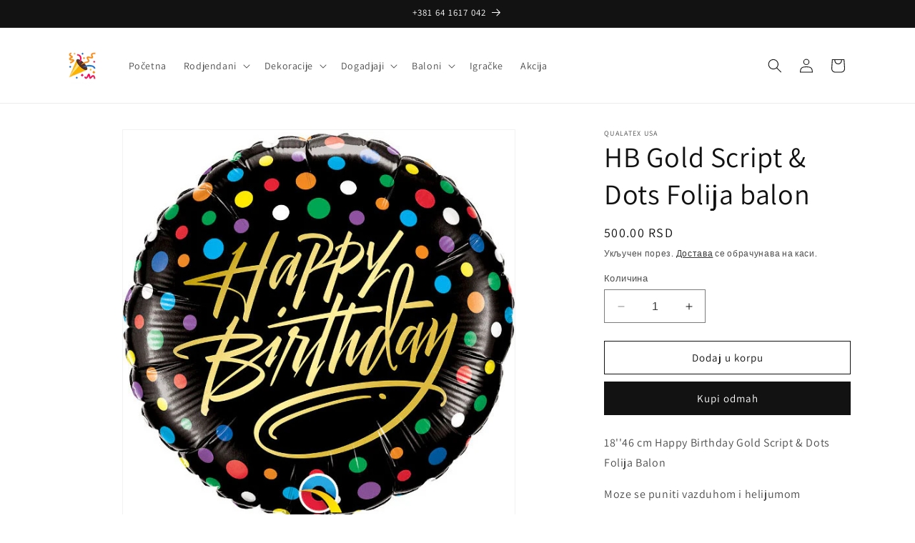

--- FILE ---
content_type: text/html; charset=utf-8
request_url: https://partyshop.rs/products/hb-gold-script-dots-folija-balon
body_size: 25685
content:
<!doctype html>
<html class="no-js" lang="sr">
  <head>
    <meta charset="utf-8">
    <meta http-equiv="X-UA-Compatible" content="IE=edge">
    <meta name="viewport" content="width=device-width,initial-scale=1">
    <meta name="theme-color" content="">
    <link rel="canonical" href="https://partyshop.rs/products/hb-gold-script-dots-folija-balon"><link rel="icon" type="image/png" href="//partyshop.rs/cdn/shop/files/partyshop-logo_450x2_c85ce9e2-34f9-4355-8a92-3ca571bfccfc.png?crop=center&height=32&v=1713815152&width=32"><link rel="preconnect" href="https://fonts.shopifycdn.com" crossorigin><title>
      HB Gold Script &amp; Dots Folija balon
 &ndash; Partyshop</title>

    
      <meta name="description" content="18&#39;&#39;46 cm Happy Birthday Gold Script &amp;amp; Dots Folija Balon Moze se puniti vazduhom i helijumom U cenu balona nije uracunat helijum / Balon se salje ne naduvan spakovan fabricki. 1 kom u pak.">
    

    

<meta property="og:site_name" content="Partyshop">
<meta property="og:url" content="https://partyshop.rs/products/hb-gold-script-dots-folija-balon">
<meta property="og:title" content="HB Gold Script &amp; Dots Folija balon">
<meta property="og:type" content="product">
<meta property="og:description" content="18&#39;&#39;46 cm Happy Birthday Gold Script &amp;amp; Dots Folija Balon Moze se puniti vazduhom i helijumom U cenu balona nije uracunat helijum / Balon se salje ne naduvan spakovan fabricki. 1 kom u pak."><meta property="og:image" content="http://partyshop.rs/cdn/shop/files/ja66.jpg?v=1706652190">
  <meta property="og:image:secure_url" content="https://partyshop.rs/cdn/shop/files/ja66.jpg?v=1706652190">
  <meta property="og:image:width" content="600">
  <meta property="og:image:height" content="600"><meta property="og:price:amount" content="500.00">
  <meta property="og:price:currency" content="RSD"><meta name="twitter:card" content="summary_large_image">
<meta name="twitter:title" content="HB Gold Script &amp; Dots Folija balon">
<meta name="twitter:description" content="18&#39;&#39;46 cm Happy Birthday Gold Script &amp;amp; Dots Folija Balon Moze se puniti vazduhom i helijumom U cenu balona nije uracunat helijum / Balon se salje ne naduvan spakovan fabricki. 1 kom u pak.">


    <script src="//partyshop.rs/cdn/shop/t/4/assets/constants.js?v=58251544750838685771702129709" defer="defer"></script>
    <script src="//partyshop.rs/cdn/shop/t/4/assets/pubsub.js?v=158357773527763999511702129709" defer="defer"></script>
    <script src="//partyshop.rs/cdn/shop/t/4/assets/global.js?v=40820548392383841591702129709" defer="defer"></script><script src="//partyshop.rs/cdn/shop/t/4/assets/animations.js?v=88693664871331136111702129707" defer="defer"></script><script>window.performance && window.performance.mark && window.performance.mark('shopify.content_for_header.start');</script><meta name="google-site-verification" content="gAFThHXq0XQObWxoITvJhS4zKgWc3d9o0BKoJ4TVZGI">
<meta id="shopify-digital-wallet" name="shopify-digital-wallet" content="/74086089013/digital_wallets/dialog">
<link rel="alternate" type="application/json+oembed" href="https://partyshop.rs/products/hb-gold-script-dots-folija-balon.oembed">
<script async="async" src="/checkouts/internal/preloads.js?locale=sr-RS"></script>
<script id="shopify-features" type="application/json">{"accessToken":"151d0be83c30f18e9a776153ba070abf","betas":["rich-media-storefront-analytics"],"domain":"partyshop.rs","predictiveSearch":true,"shopId":74086089013,"locale":"sr"}</script>
<script>var Shopify = Shopify || {};
Shopify.shop = "partyshop-5722.myshopify.com";
Shopify.locale = "sr";
Shopify.currency = {"active":"RSD","rate":"1.0"};
Shopify.country = "RS";
Shopify.theme = {"name":"Updated copy of Updated copy of Partyshop Dawn","id":164005249333,"schema_name":"Dawn","schema_version":"12.0.0","theme_store_id":887,"role":"main"};
Shopify.theme.handle = "null";
Shopify.theme.style = {"id":null,"handle":null};
Shopify.cdnHost = "partyshop.rs/cdn";
Shopify.routes = Shopify.routes || {};
Shopify.routes.root = "/";</script>
<script type="module">!function(o){(o.Shopify=o.Shopify||{}).modules=!0}(window);</script>
<script>!function(o){function n(){var o=[];function n(){o.push(Array.prototype.slice.apply(arguments))}return n.q=o,n}var t=o.Shopify=o.Shopify||{};t.loadFeatures=n(),t.autoloadFeatures=n()}(window);</script>
<script id="shop-js-analytics" type="application/json">{"pageType":"product"}</script>
<script defer="defer" async type="module" src="//partyshop.rs/cdn/shopifycloud/shop-js/modules/v2/client.init-shop-cart-sync_BT-GjEfc.en.esm.js"></script>
<script defer="defer" async type="module" src="//partyshop.rs/cdn/shopifycloud/shop-js/modules/v2/chunk.common_D58fp_Oc.esm.js"></script>
<script defer="defer" async type="module" src="//partyshop.rs/cdn/shopifycloud/shop-js/modules/v2/chunk.modal_xMitdFEc.esm.js"></script>
<script type="module">
  await import("//partyshop.rs/cdn/shopifycloud/shop-js/modules/v2/client.init-shop-cart-sync_BT-GjEfc.en.esm.js");
await import("//partyshop.rs/cdn/shopifycloud/shop-js/modules/v2/chunk.common_D58fp_Oc.esm.js");
await import("//partyshop.rs/cdn/shopifycloud/shop-js/modules/v2/chunk.modal_xMitdFEc.esm.js");

  window.Shopify.SignInWithShop?.initShopCartSync?.({"fedCMEnabled":true,"windoidEnabled":true});

</script>
<script>(function() {
  var isLoaded = false;
  function asyncLoad() {
    if (isLoaded) return;
    isLoaded = true;
    var urls = ["https:\/\/cdn.s3.pop-convert.com\/pcjs.production.min.js?unique_id=partyshop-5722.myshopify.com\u0026shop=partyshop-5722.myshopify.com","https:\/\/script.pop-convert.com\/new-micro\/production.pc.min.js?unique_id=partyshop-5722.myshopify.com\u0026shop=partyshop-5722.myshopify.com"];
    for (var i = 0; i < urls.length; i++) {
      var s = document.createElement('script');
      s.type = 'text/javascript';
      s.async = true;
      s.src = urls[i];
      var x = document.getElementsByTagName('script')[0];
      x.parentNode.insertBefore(s, x);
    }
  };
  if(window.attachEvent) {
    window.attachEvent('onload', asyncLoad);
  } else {
    window.addEventListener('load', asyncLoad, false);
  }
})();</script>
<script id="__st">var __st={"a":74086089013,"offset":3600,"reqid":"4feb30e2-f552-4c86-96ce-dc14aba018cd-1769401594","pageurl":"partyshop.rs\/products\/hb-gold-script-dots-folija-balon","u":"d1fbe98d23f9","p":"product","rtyp":"product","rid":9086851285301};</script>
<script>window.ShopifyPaypalV4VisibilityTracking = true;</script>
<script id="captcha-bootstrap">!function(){'use strict';const t='contact',e='account',n='new_comment',o=[[t,t],['blogs',n],['comments',n],[t,'customer']],c=[[e,'customer_login'],[e,'guest_login'],[e,'recover_customer_password'],[e,'create_customer']],r=t=>t.map((([t,e])=>`form[action*='/${t}']:not([data-nocaptcha='true']) input[name='form_type'][value='${e}']`)).join(','),a=t=>()=>t?[...document.querySelectorAll(t)].map((t=>t.form)):[];function s(){const t=[...o],e=r(t);return a(e)}const i='password',u='form_key',d=['recaptcha-v3-token','g-recaptcha-response','h-captcha-response',i],f=()=>{try{return window.sessionStorage}catch{return}},m='__shopify_v',_=t=>t.elements[u];function p(t,e,n=!1){try{const o=window.sessionStorage,c=JSON.parse(o.getItem(e)),{data:r}=function(t){const{data:e,action:n}=t;return t[m]||n?{data:e,action:n}:{data:t,action:n}}(c);for(const[e,n]of Object.entries(r))t.elements[e]&&(t.elements[e].value=n);n&&o.removeItem(e)}catch(o){console.error('form repopulation failed',{error:o})}}const l='form_type',E='cptcha';function T(t){t.dataset[E]=!0}const w=window,h=w.document,L='Shopify',v='ce_forms',y='captcha';let A=!1;((t,e)=>{const n=(g='f06e6c50-85a8-45c8-87d0-21a2b65856fe',I='https://cdn.shopify.com/shopifycloud/storefront-forms-hcaptcha/ce_storefront_forms_captcha_hcaptcha.v1.5.2.iife.js',D={infoText:'Protected by hCaptcha',privacyText:'Privacy',termsText:'Terms'},(t,e,n)=>{const o=w[L][v],c=o.bindForm;if(c)return c(t,g,e,D).then(n);var r;o.q.push([[t,g,e,D],n]),r=I,A||(h.body.append(Object.assign(h.createElement('script'),{id:'captcha-provider',async:!0,src:r})),A=!0)});var g,I,D;w[L]=w[L]||{},w[L][v]=w[L][v]||{},w[L][v].q=[],w[L][y]=w[L][y]||{},w[L][y].protect=function(t,e){n(t,void 0,e),T(t)},Object.freeze(w[L][y]),function(t,e,n,w,h,L){const[v,y,A,g]=function(t,e,n){const i=e?o:[],u=t?c:[],d=[...i,...u],f=r(d),m=r(i),_=r(d.filter((([t,e])=>n.includes(e))));return[a(f),a(m),a(_),s()]}(w,h,L),I=t=>{const e=t.target;return e instanceof HTMLFormElement?e:e&&e.form},D=t=>v().includes(t);t.addEventListener('submit',(t=>{const e=I(t);if(!e)return;const n=D(e)&&!e.dataset.hcaptchaBound&&!e.dataset.recaptchaBound,o=_(e),c=g().includes(e)&&(!o||!o.value);(n||c)&&t.preventDefault(),c&&!n&&(function(t){try{if(!f())return;!function(t){const e=f();if(!e)return;const n=_(t);if(!n)return;const o=n.value;o&&e.removeItem(o)}(t);const e=Array.from(Array(32),(()=>Math.random().toString(36)[2])).join('');!function(t,e){_(t)||t.append(Object.assign(document.createElement('input'),{type:'hidden',name:u})),t.elements[u].value=e}(t,e),function(t,e){const n=f();if(!n)return;const o=[...t.querySelectorAll(`input[type='${i}']`)].map((({name:t})=>t)),c=[...d,...o],r={};for(const[a,s]of new FormData(t).entries())c.includes(a)||(r[a]=s);n.setItem(e,JSON.stringify({[m]:1,action:t.action,data:r}))}(t,e)}catch(e){console.error('failed to persist form',e)}}(e),e.submit())}));const S=(t,e)=>{t&&!t.dataset[E]&&(n(t,e.some((e=>e===t))),T(t))};for(const o of['focusin','change'])t.addEventListener(o,(t=>{const e=I(t);D(e)&&S(e,y())}));const B=e.get('form_key'),M=e.get(l),P=B&&M;t.addEventListener('DOMContentLoaded',(()=>{const t=y();if(P)for(const e of t)e.elements[l].value===M&&p(e,B);[...new Set([...A(),...v().filter((t=>'true'===t.dataset.shopifyCaptcha))])].forEach((e=>S(e,t)))}))}(h,new URLSearchParams(w.location.search),n,t,e,['guest_login'])})(!0,!0)}();</script>
<script integrity="sha256-4kQ18oKyAcykRKYeNunJcIwy7WH5gtpwJnB7kiuLZ1E=" data-source-attribution="shopify.loadfeatures" defer="defer" src="//partyshop.rs/cdn/shopifycloud/storefront/assets/storefront/load_feature-a0a9edcb.js" crossorigin="anonymous"></script>
<script data-source-attribution="shopify.dynamic_checkout.dynamic.init">var Shopify=Shopify||{};Shopify.PaymentButton=Shopify.PaymentButton||{isStorefrontPortableWallets:!0,init:function(){window.Shopify.PaymentButton.init=function(){};var t=document.createElement("script");t.src="https://partyshop.rs/cdn/shopifycloud/portable-wallets/latest/portable-wallets.sr.js",t.type="module",document.head.appendChild(t)}};
</script>
<script data-source-attribution="shopify.dynamic_checkout.buyer_consent">
  function portableWalletsHideBuyerConsent(e){var t=document.getElementById("shopify-buyer-consent"),n=document.getElementById("shopify-subscription-policy-button");t&&n&&(t.classList.add("hidden"),t.setAttribute("aria-hidden","true"),n.removeEventListener("click",e))}function portableWalletsShowBuyerConsent(e){var t=document.getElementById("shopify-buyer-consent"),n=document.getElementById("shopify-subscription-policy-button");t&&n&&(t.classList.remove("hidden"),t.removeAttribute("aria-hidden"),n.addEventListener("click",e))}window.Shopify?.PaymentButton&&(window.Shopify.PaymentButton.hideBuyerConsent=portableWalletsHideBuyerConsent,window.Shopify.PaymentButton.showBuyerConsent=portableWalletsShowBuyerConsent);
</script>
<script>
  function portableWalletsCleanup(e){e&&e.src&&console.error("Failed to load portable wallets script "+e.src);var t=document.querySelectorAll("shopify-accelerated-checkout .shopify-payment-button__skeleton, shopify-accelerated-checkout-cart .wallet-cart-button__skeleton"),e=document.getElementById("shopify-buyer-consent");for(let e=0;e<t.length;e++)t[e].remove();e&&e.remove()}function portableWalletsNotLoadedAsModule(e){e instanceof ErrorEvent&&"string"==typeof e.message&&e.message.includes("import.meta")&&"string"==typeof e.filename&&e.filename.includes("portable-wallets")&&(window.removeEventListener("error",portableWalletsNotLoadedAsModule),window.Shopify.PaymentButton.failedToLoad=e,"loading"===document.readyState?document.addEventListener("DOMContentLoaded",window.Shopify.PaymentButton.init):window.Shopify.PaymentButton.init())}window.addEventListener("error",portableWalletsNotLoadedAsModule);
</script>

<script type="module" src="https://partyshop.rs/cdn/shopifycloud/portable-wallets/latest/portable-wallets.sr.js" onError="portableWalletsCleanup(this)" crossorigin="anonymous"></script>
<script nomodule>
  document.addEventListener("DOMContentLoaded", portableWalletsCleanup);
</script>

<link id="shopify-accelerated-checkout-styles" rel="stylesheet" media="screen" href="https://partyshop.rs/cdn/shopifycloud/portable-wallets/latest/accelerated-checkout-backwards-compat.css" crossorigin="anonymous">
<style id="shopify-accelerated-checkout-cart">
        #shopify-buyer-consent {
  margin-top: 1em;
  display: inline-block;
  width: 100%;
}

#shopify-buyer-consent.hidden {
  display: none;
}

#shopify-subscription-policy-button {
  background: none;
  border: none;
  padding: 0;
  text-decoration: underline;
  font-size: inherit;
  cursor: pointer;
}

#shopify-subscription-policy-button::before {
  box-shadow: none;
}

      </style>
<script id="sections-script" data-sections="header" defer="defer" src="//partyshop.rs/cdn/shop/t/4/compiled_assets/scripts.js?v=1016"></script>
<script>window.performance && window.performance.mark && window.performance.mark('shopify.content_for_header.end');</script>


    <style data-shopify>
      @font-face {
  font-family: Assistant;
  font-weight: 400;
  font-style: normal;
  font-display: swap;
  src: url("//partyshop.rs/cdn/fonts/assistant/assistant_n4.9120912a469cad1cc292572851508ca49d12e768.woff2") format("woff2"),
       url("//partyshop.rs/cdn/fonts/assistant/assistant_n4.6e9875ce64e0fefcd3f4446b7ec9036b3ddd2985.woff") format("woff");
}

      @font-face {
  font-family: Assistant;
  font-weight: 700;
  font-style: normal;
  font-display: swap;
  src: url("//partyshop.rs/cdn/fonts/assistant/assistant_n7.bf44452348ec8b8efa3aa3068825305886b1c83c.woff2") format("woff2"),
       url("//partyshop.rs/cdn/fonts/assistant/assistant_n7.0c887fee83f6b3bda822f1150b912c72da0f7b64.woff") format("woff");
}

      
      
      @font-face {
  font-family: Assistant;
  font-weight: 400;
  font-style: normal;
  font-display: swap;
  src: url("//partyshop.rs/cdn/fonts/assistant/assistant_n4.9120912a469cad1cc292572851508ca49d12e768.woff2") format("woff2"),
       url("//partyshop.rs/cdn/fonts/assistant/assistant_n4.6e9875ce64e0fefcd3f4446b7ec9036b3ddd2985.woff") format("woff");
}


      
        :root,
        .color-background-1 {
          --color-background: 255,255,255;
        
          --gradient-background: #ffffff;
        

        

        --color-foreground: 18,18,18;
        --color-background-contrast: 191,191,191;
        --color-shadow: 18,18,18;
        --color-button: 18,18,18;
        --color-button-text: 255,255,255;
        --color-secondary-button: 255,255,255;
        --color-secondary-button-text: 18,18,18;
        --color-link: 18,18,18;
        --color-badge-foreground: 18,18,18;
        --color-badge-background: 255,255,255;
        --color-badge-border: 18,18,18;
        --payment-terms-background-color: rgb(255 255 255);
      }
      
        
        .color-background-2 {
          --color-background: 243,243,243;
        
          --gradient-background: #f3f3f3;
        

        

        --color-foreground: 18,18,18;
        --color-background-contrast: 179,179,179;
        --color-shadow: 18,18,18;
        --color-button: 18,18,18;
        --color-button-text: 243,243,243;
        --color-secondary-button: 243,243,243;
        --color-secondary-button-text: 18,18,18;
        --color-link: 18,18,18;
        --color-badge-foreground: 18,18,18;
        --color-badge-background: 243,243,243;
        --color-badge-border: 18,18,18;
        --payment-terms-background-color: rgb(243 243 243);
      }
      
        
        .color-inverse {
          --color-background: 18,18,18;
        
          --gradient-background: #121212;
        

        

        --color-foreground: 255,255,255;
        --color-background-contrast: 146,146,146;
        --color-shadow: 18,18,18;
        --color-button: 255,255,255;
        --color-button-text: 18,18,18;
        --color-secondary-button: 18,18,18;
        --color-secondary-button-text: 255,255,255;
        --color-link: 255,255,255;
        --color-badge-foreground: 255,255,255;
        --color-badge-background: 18,18,18;
        --color-badge-border: 255,255,255;
        --payment-terms-background-color: rgb(18 18 18);
      }
      
        
        .color-accent-1 {
          --color-background: 18,18,18;
        
          --gradient-background: #121212;
        

        

        --color-foreground: 255,255,255;
        --color-background-contrast: 146,146,146;
        --color-shadow: 18,18,18;
        --color-button: 255,255,255;
        --color-button-text: 18,18,18;
        --color-secondary-button: 18,18,18;
        --color-secondary-button-text: 255,255,255;
        --color-link: 255,255,255;
        --color-badge-foreground: 255,255,255;
        --color-badge-background: 18,18,18;
        --color-badge-border: 255,255,255;
        --payment-terms-background-color: rgb(18 18 18);
      }
      
        
        .color-accent-2 {
          --color-background: 51,79,180;
        
          --gradient-background: #334fb4;
        

        

        --color-foreground: 255,255,255;
        --color-background-contrast: 23,35,81;
        --color-shadow: 18,18,18;
        --color-button: 255,255,255;
        --color-button-text: 51,79,180;
        --color-secondary-button: 51,79,180;
        --color-secondary-button-text: 255,255,255;
        --color-link: 255,255,255;
        --color-badge-foreground: 255,255,255;
        --color-badge-background: 51,79,180;
        --color-badge-border: 255,255,255;
        --payment-terms-background-color: rgb(51 79 180);
      }
      

      body, .color-background-1, .color-background-2, .color-inverse, .color-accent-1, .color-accent-2 {
        color: rgba(var(--color-foreground), 0.75);
        background-color: rgb(var(--color-background));
      }

      :root {
        --font-body-family: Assistant, sans-serif;
        --font-body-style: normal;
        --font-body-weight: 400;
        --font-body-weight-bold: 700;

        --font-heading-family: Assistant, sans-serif;
        --font-heading-style: normal;
        --font-heading-weight: 400;

        --font-body-scale: 1.0;
        --font-heading-scale: 1.0;

        --media-padding: px;
        --media-border-opacity: 0.05;
        --media-border-width: 1px;
        --media-radius: 0px;
        --media-shadow-opacity: 0.0;
        --media-shadow-horizontal-offset: 0px;
        --media-shadow-vertical-offset: 4px;
        --media-shadow-blur-radius: 5px;
        --media-shadow-visible: 0;

        --page-width: 120rem;
        --page-width-margin: 0rem;

        --product-card-image-padding: 0.0rem;
        --product-card-corner-radius: 0.0rem;
        --product-card-text-alignment: left;
        --product-card-border-width: 0.0rem;
        --product-card-border-opacity: 0.1;
        --product-card-shadow-opacity: 0.0;
        --product-card-shadow-visible: 0;
        --product-card-shadow-horizontal-offset: 0.0rem;
        --product-card-shadow-vertical-offset: 0.4rem;
        --product-card-shadow-blur-radius: 0.5rem;

        --collection-card-image-padding: 0.0rem;
        --collection-card-corner-radius: 0.0rem;
        --collection-card-text-alignment: left;
        --collection-card-border-width: 0.0rem;
        --collection-card-border-opacity: 0.1;
        --collection-card-shadow-opacity: 0.0;
        --collection-card-shadow-visible: 0;
        --collection-card-shadow-horizontal-offset: 0.0rem;
        --collection-card-shadow-vertical-offset: 0.4rem;
        --collection-card-shadow-blur-radius: 0.5rem;

        --blog-card-image-padding: 0.0rem;
        --blog-card-corner-radius: 0.0rem;
        --blog-card-text-alignment: left;
        --blog-card-border-width: 0.0rem;
        --blog-card-border-opacity: 0.1;
        --blog-card-shadow-opacity: 0.0;
        --blog-card-shadow-visible: 0;
        --blog-card-shadow-horizontal-offset: 0.0rem;
        --blog-card-shadow-vertical-offset: 0.4rem;
        --blog-card-shadow-blur-radius: 0.5rem;

        --badge-corner-radius: 4.0rem;

        --popup-border-width: 1px;
        --popup-border-opacity: 0.1;
        --popup-corner-radius: 0px;
        --popup-shadow-opacity: 0.0;
        --popup-shadow-horizontal-offset: 0px;
        --popup-shadow-vertical-offset: 4px;
        --popup-shadow-blur-radius: 5px;

        --drawer-border-width: 1px;
        --drawer-border-opacity: 0.1;
        --drawer-shadow-opacity: 0.0;
        --drawer-shadow-horizontal-offset: 0px;
        --drawer-shadow-vertical-offset: 4px;
        --drawer-shadow-blur-radius: 5px;

        --spacing-sections-desktop: 0px;
        --spacing-sections-mobile: 0px;

        --grid-desktop-vertical-spacing: 8px;
        --grid-desktop-horizontal-spacing: 8px;
        --grid-mobile-vertical-spacing: 4px;
        --grid-mobile-horizontal-spacing: 4px;

        --text-boxes-border-opacity: 0.1;
        --text-boxes-border-width: 0px;
        --text-boxes-radius: 0px;
        --text-boxes-shadow-opacity: 0.0;
        --text-boxes-shadow-visible: 0;
        --text-boxes-shadow-horizontal-offset: 0px;
        --text-boxes-shadow-vertical-offset: 4px;
        --text-boxes-shadow-blur-radius: 5px;

        --buttons-radius: 0px;
        --buttons-radius-outset: 0px;
        --buttons-border-width: 1px;
        --buttons-border-opacity: 1.0;
        --buttons-shadow-opacity: 0.0;
        --buttons-shadow-visible: 0;
        --buttons-shadow-horizontal-offset: 0px;
        --buttons-shadow-vertical-offset: 4px;
        --buttons-shadow-blur-radius: 5px;
        --buttons-border-offset: 0px;

        --inputs-radius: 0px;
        --inputs-border-width: 1px;
        --inputs-border-opacity: 0.55;
        --inputs-shadow-opacity: 0.0;
        --inputs-shadow-horizontal-offset: 0px;
        --inputs-margin-offset: 0px;
        --inputs-shadow-vertical-offset: 4px;
        --inputs-shadow-blur-radius: 5px;
        --inputs-radius-outset: 0px;

        --variant-pills-radius: 40px;
        --variant-pills-border-width: 1px;
        --variant-pills-border-opacity: 0.55;
        --variant-pills-shadow-opacity: 0.0;
        --variant-pills-shadow-horizontal-offset: 0px;
        --variant-pills-shadow-vertical-offset: 4px;
        --variant-pills-shadow-blur-radius: 5px;
      }

      *,
      *::before,
      *::after {
        box-sizing: inherit;
      }

      html {
        box-sizing: border-box;
        font-size: calc(var(--font-body-scale) * 62.5%);
        height: 100%;
      }

      body {
        display: grid;
        grid-template-rows: auto auto 1fr auto;
        grid-template-columns: 100%;
        min-height: 100%;
        margin: 0;
        font-size: 1.5rem;
        letter-spacing: 0.06rem;
        line-height: calc(1 + 0.8 / var(--font-body-scale));
        font-family: var(--font-body-family);
        font-style: var(--font-body-style);
        font-weight: var(--font-body-weight);
      }

      @media screen and (min-width: 750px) {
        body {
          font-size: 1.6rem;
        }
      }
    </style>

    <link href="//partyshop.rs/cdn/shop/t/4/assets/base.css?v=88939865009490729021702129957" rel="stylesheet" type="text/css" media="all" />
<link rel="preload" as="font" href="//partyshop.rs/cdn/fonts/assistant/assistant_n4.9120912a469cad1cc292572851508ca49d12e768.woff2" type="font/woff2" crossorigin><link rel="preload" as="font" href="//partyshop.rs/cdn/fonts/assistant/assistant_n4.9120912a469cad1cc292572851508ca49d12e768.woff2" type="font/woff2" crossorigin><link
        rel="stylesheet"
        href="//partyshop.rs/cdn/shop/t/4/assets/component-predictive-search.css?v=118923337488134913561702129708"
        media="print"
        onload="this.media='all'"
      ><script>
      document.documentElement.className = document.documentElement.className.replace('no-js', 'js');
      if (Shopify.designMode) {
        document.documentElement.classList.add('shopify-design-mode');
      }
    </script>
  <link href="https://monorail-edge.shopifysvc.com" rel="dns-prefetch">
<script>(function(){if ("sendBeacon" in navigator && "performance" in window) {try {var session_token_from_headers = performance.getEntriesByType('navigation')[0].serverTiming.find(x => x.name == '_s').description;} catch {var session_token_from_headers = undefined;}var session_cookie_matches = document.cookie.match(/_shopify_s=([^;]*)/);var session_token_from_cookie = session_cookie_matches && session_cookie_matches.length === 2 ? session_cookie_matches[1] : "";var session_token = session_token_from_headers || session_token_from_cookie || "";function handle_abandonment_event(e) {var entries = performance.getEntries().filter(function(entry) {return /monorail-edge.shopifysvc.com/.test(entry.name);});if (!window.abandonment_tracked && entries.length === 0) {window.abandonment_tracked = true;var currentMs = Date.now();var navigation_start = performance.timing.navigationStart;var payload = {shop_id: 74086089013,url: window.location.href,navigation_start,duration: currentMs - navigation_start,session_token,page_type: "product"};window.navigator.sendBeacon("https://monorail-edge.shopifysvc.com/v1/produce", JSON.stringify({schema_id: "online_store_buyer_site_abandonment/1.1",payload: payload,metadata: {event_created_at_ms: currentMs,event_sent_at_ms: currentMs}}));}}window.addEventListener('pagehide', handle_abandonment_event);}}());</script>
<script id="web-pixels-manager-setup">(function e(e,d,r,n,o){if(void 0===o&&(o={}),!Boolean(null===(a=null===(i=window.Shopify)||void 0===i?void 0:i.analytics)||void 0===a?void 0:a.replayQueue)){var i,a;window.Shopify=window.Shopify||{};var t=window.Shopify;t.analytics=t.analytics||{};var s=t.analytics;s.replayQueue=[],s.publish=function(e,d,r){return s.replayQueue.push([e,d,r]),!0};try{self.performance.mark("wpm:start")}catch(e){}var l=function(){var e={modern:/Edge?\/(1{2}[4-9]|1[2-9]\d|[2-9]\d{2}|\d{4,})\.\d+(\.\d+|)|Firefox\/(1{2}[4-9]|1[2-9]\d|[2-9]\d{2}|\d{4,})\.\d+(\.\d+|)|Chrom(ium|e)\/(9{2}|\d{3,})\.\d+(\.\d+|)|(Maci|X1{2}).+ Version\/(15\.\d+|(1[6-9]|[2-9]\d|\d{3,})\.\d+)([,.]\d+|)( \(\w+\)|)( Mobile\/\w+|) Safari\/|Chrome.+OPR\/(9{2}|\d{3,})\.\d+\.\d+|(CPU[ +]OS|iPhone[ +]OS|CPU[ +]iPhone|CPU IPhone OS|CPU iPad OS)[ +]+(15[._]\d+|(1[6-9]|[2-9]\d|\d{3,})[._]\d+)([._]\d+|)|Android:?[ /-](13[3-9]|1[4-9]\d|[2-9]\d{2}|\d{4,})(\.\d+|)(\.\d+|)|Android.+Firefox\/(13[5-9]|1[4-9]\d|[2-9]\d{2}|\d{4,})\.\d+(\.\d+|)|Android.+Chrom(ium|e)\/(13[3-9]|1[4-9]\d|[2-9]\d{2}|\d{4,})\.\d+(\.\d+|)|SamsungBrowser\/([2-9]\d|\d{3,})\.\d+/,legacy:/Edge?\/(1[6-9]|[2-9]\d|\d{3,})\.\d+(\.\d+|)|Firefox\/(5[4-9]|[6-9]\d|\d{3,})\.\d+(\.\d+|)|Chrom(ium|e)\/(5[1-9]|[6-9]\d|\d{3,})\.\d+(\.\d+|)([\d.]+$|.*Safari\/(?![\d.]+ Edge\/[\d.]+$))|(Maci|X1{2}).+ Version\/(10\.\d+|(1[1-9]|[2-9]\d|\d{3,})\.\d+)([,.]\d+|)( \(\w+\)|)( Mobile\/\w+|) Safari\/|Chrome.+OPR\/(3[89]|[4-9]\d|\d{3,})\.\d+\.\d+|(CPU[ +]OS|iPhone[ +]OS|CPU[ +]iPhone|CPU IPhone OS|CPU iPad OS)[ +]+(10[._]\d+|(1[1-9]|[2-9]\d|\d{3,})[._]\d+)([._]\d+|)|Android:?[ /-](13[3-9]|1[4-9]\d|[2-9]\d{2}|\d{4,})(\.\d+|)(\.\d+|)|Mobile Safari.+OPR\/([89]\d|\d{3,})\.\d+\.\d+|Android.+Firefox\/(13[5-9]|1[4-9]\d|[2-9]\d{2}|\d{4,})\.\d+(\.\d+|)|Android.+Chrom(ium|e)\/(13[3-9]|1[4-9]\d|[2-9]\d{2}|\d{4,})\.\d+(\.\d+|)|Android.+(UC? ?Browser|UCWEB|U3)[ /]?(15\.([5-9]|\d{2,})|(1[6-9]|[2-9]\d|\d{3,})\.\d+)\.\d+|SamsungBrowser\/(5\.\d+|([6-9]|\d{2,})\.\d+)|Android.+MQ{2}Browser\/(14(\.(9|\d{2,})|)|(1[5-9]|[2-9]\d|\d{3,})(\.\d+|))(\.\d+|)|K[Aa][Ii]OS\/(3\.\d+|([4-9]|\d{2,})\.\d+)(\.\d+|)/},d=e.modern,r=e.legacy,n=navigator.userAgent;return n.match(d)?"modern":n.match(r)?"legacy":"unknown"}(),u="modern"===l?"modern":"legacy",c=(null!=n?n:{modern:"",legacy:""})[u],f=function(e){return[e.baseUrl,"/wpm","/b",e.hashVersion,"modern"===e.buildTarget?"m":"l",".js"].join("")}({baseUrl:d,hashVersion:r,buildTarget:u}),m=function(e){var d=e.version,r=e.bundleTarget,n=e.surface,o=e.pageUrl,i=e.monorailEndpoint;return{emit:function(e){var a=e.status,t=e.errorMsg,s=(new Date).getTime(),l=JSON.stringify({metadata:{event_sent_at_ms:s},events:[{schema_id:"web_pixels_manager_load/3.1",payload:{version:d,bundle_target:r,page_url:o,status:a,surface:n,error_msg:t},metadata:{event_created_at_ms:s}}]});if(!i)return console&&console.warn&&console.warn("[Web Pixels Manager] No Monorail endpoint provided, skipping logging."),!1;try{return self.navigator.sendBeacon.bind(self.navigator)(i,l)}catch(e){}var u=new XMLHttpRequest;try{return u.open("POST",i,!0),u.setRequestHeader("Content-Type","text/plain"),u.send(l),!0}catch(e){return console&&console.warn&&console.warn("[Web Pixels Manager] Got an unhandled error while logging to Monorail."),!1}}}}({version:r,bundleTarget:l,surface:e.surface,pageUrl:self.location.href,monorailEndpoint:e.monorailEndpoint});try{o.browserTarget=l,function(e){var d=e.src,r=e.async,n=void 0===r||r,o=e.onload,i=e.onerror,a=e.sri,t=e.scriptDataAttributes,s=void 0===t?{}:t,l=document.createElement("script"),u=document.querySelector("head"),c=document.querySelector("body");if(l.async=n,l.src=d,a&&(l.integrity=a,l.crossOrigin="anonymous"),s)for(var f in s)if(Object.prototype.hasOwnProperty.call(s,f))try{l.dataset[f]=s[f]}catch(e){}if(o&&l.addEventListener("load",o),i&&l.addEventListener("error",i),u)u.appendChild(l);else{if(!c)throw new Error("Did not find a head or body element to append the script");c.appendChild(l)}}({src:f,async:!0,onload:function(){if(!function(){var e,d;return Boolean(null===(d=null===(e=window.Shopify)||void 0===e?void 0:e.analytics)||void 0===d?void 0:d.initialized)}()){var d=window.webPixelsManager.init(e)||void 0;if(d){var r=window.Shopify.analytics;r.replayQueue.forEach((function(e){var r=e[0],n=e[1],o=e[2];d.publishCustomEvent(r,n,o)})),r.replayQueue=[],r.publish=d.publishCustomEvent,r.visitor=d.visitor,r.initialized=!0}}},onerror:function(){return m.emit({status:"failed",errorMsg:"".concat(f," has failed to load")})},sri:function(e){var d=/^sha384-[A-Za-z0-9+/=]+$/;return"string"==typeof e&&d.test(e)}(c)?c:"",scriptDataAttributes:o}),m.emit({status:"loading"})}catch(e){m.emit({status:"failed",errorMsg:(null==e?void 0:e.message)||"Unknown error"})}}})({shopId: 74086089013,storefrontBaseUrl: "https://partyshop.rs",extensionsBaseUrl: "https://extensions.shopifycdn.com/cdn/shopifycloud/web-pixels-manager",monorailEndpoint: "https://monorail-edge.shopifysvc.com/unstable/produce_batch",surface: "storefront-renderer",enabledBetaFlags: ["2dca8a86"],webPixelsConfigList: [{"id":"759497013","configuration":"{\"config\":\"{\\\"pixel_id\\\":\\\"G-2R61JSFJX4\\\",\\\"gtag_events\\\":[{\\\"type\\\":\\\"begin_checkout\\\",\\\"action_label\\\":\\\"G-2R61JSFJX4\\\"},{\\\"type\\\":\\\"search\\\",\\\"action_label\\\":\\\"G-2R61JSFJX4\\\"},{\\\"type\\\":\\\"view_item\\\",\\\"action_label\\\":[\\\"G-2R61JSFJX4\\\",\\\"MC-J278MHW1CR\\\"]},{\\\"type\\\":\\\"purchase\\\",\\\"action_label\\\":[\\\"G-2R61JSFJX4\\\",\\\"MC-J278MHW1CR\\\"]},{\\\"type\\\":\\\"page_view\\\",\\\"action_label\\\":[\\\"G-2R61JSFJX4\\\",\\\"MC-J278MHW1CR\\\"]},{\\\"type\\\":\\\"add_payment_info\\\",\\\"action_label\\\":\\\"G-2R61JSFJX4\\\"},{\\\"type\\\":\\\"add_to_cart\\\",\\\"action_label\\\":\\\"G-2R61JSFJX4\\\"}],\\\"enable_monitoring_mode\\\":false}\"}","eventPayloadVersion":"v1","runtimeContext":"OPEN","scriptVersion":"b2a88bafab3e21179ed38636efcd8a93","type":"APP","apiClientId":1780363,"privacyPurposes":[],"dataSharingAdjustments":{"protectedCustomerApprovalScopes":["read_customer_address","read_customer_email","read_customer_name","read_customer_personal_data","read_customer_phone"]}},{"id":"277479733","configuration":"{\"pixel_id\":\"2291959130999599\",\"pixel_type\":\"facebook_pixel\",\"metaapp_system_user_token\":\"-\"}","eventPayloadVersion":"v1","runtimeContext":"OPEN","scriptVersion":"ca16bc87fe92b6042fbaa3acc2fbdaa6","type":"APP","apiClientId":2329312,"privacyPurposes":["ANALYTICS","MARKETING","SALE_OF_DATA"],"dataSharingAdjustments":{"protectedCustomerApprovalScopes":["read_customer_address","read_customer_email","read_customer_name","read_customer_personal_data","read_customer_phone"]}},{"id":"shopify-app-pixel","configuration":"{}","eventPayloadVersion":"v1","runtimeContext":"STRICT","scriptVersion":"0450","apiClientId":"shopify-pixel","type":"APP","privacyPurposes":["ANALYTICS","MARKETING"]},{"id":"shopify-custom-pixel","eventPayloadVersion":"v1","runtimeContext":"LAX","scriptVersion":"0450","apiClientId":"shopify-pixel","type":"CUSTOM","privacyPurposes":["ANALYTICS","MARKETING"]}],isMerchantRequest: false,initData: {"shop":{"name":"Partyshop","paymentSettings":{"currencyCode":"RSD"},"myshopifyDomain":"partyshop-5722.myshopify.com","countryCode":"RS","storefrontUrl":"https:\/\/partyshop.rs"},"customer":null,"cart":null,"checkout":null,"productVariants":[{"price":{"amount":500.0,"currencyCode":"RSD"},"product":{"title":"HB Gold Script \u0026 Dots Folija balon","vendor":"Qualatex USA","id":"9086851285301","untranslatedTitle":"HB Gold Script \u0026 Dots Folija balon","url":"\/products\/hb-gold-script-dots-folija-balon","type":""},"id":"48012847710517","image":{"src":"\/\/partyshop.rs\/cdn\/shop\/files\/ja66.jpg?v=1706652190"},"sku":"57295","title":"Default Title","untranslatedTitle":"Default Title"}],"purchasingCompany":null},},"https://partyshop.rs/cdn","fcfee988w5aeb613cpc8e4bc33m6693e112",{"modern":"","legacy":""},{"shopId":"74086089013","storefrontBaseUrl":"https:\/\/partyshop.rs","extensionBaseUrl":"https:\/\/extensions.shopifycdn.com\/cdn\/shopifycloud\/web-pixels-manager","surface":"storefront-renderer","enabledBetaFlags":"[\"2dca8a86\"]","isMerchantRequest":"false","hashVersion":"fcfee988w5aeb613cpc8e4bc33m6693e112","publish":"custom","events":"[[\"page_viewed\",{}],[\"product_viewed\",{\"productVariant\":{\"price\":{\"amount\":500.0,\"currencyCode\":\"RSD\"},\"product\":{\"title\":\"HB Gold Script \u0026 Dots Folija balon\",\"vendor\":\"Qualatex USA\",\"id\":\"9086851285301\",\"untranslatedTitle\":\"HB Gold Script \u0026 Dots Folija balon\",\"url\":\"\/products\/hb-gold-script-dots-folija-balon\",\"type\":\"\"},\"id\":\"48012847710517\",\"image\":{\"src\":\"\/\/partyshop.rs\/cdn\/shop\/files\/ja66.jpg?v=1706652190\"},\"sku\":\"57295\",\"title\":\"Default Title\",\"untranslatedTitle\":\"Default Title\"}}]]"});</script><script>
  window.ShopifyAnalytics = window.ShopifyAnalytics || {};
  window.ShopifyAnalytics.meta = window.ShopifyAnalytics.meta || {};
  window.ShopifyAnalytics.meta.currency = 'RSD';
  var meta = {"product":{"id":9086851285301,"gid":"gid:\/\/shopify\/Product\/9086851285301","vendor":"Qualatex USA","type":"","handle":"hb-gold-script-dots-folija-balon","variants":[{"id":48012847710517,"price":50000,"name":"HB Gold Script \u0026 Dots Folija balon","public_title":null,"sku":"57295"}],"remote":false},"page":{"pageType":"product","resourceType":"product","resourceId":9086851285301,"requestId":"4feb30e2-f552-4c86-96ce-dc14aba018cd-1769401594"}};
  for (var attr in meta) {
    window.ShopifyAnalytics.meta[attr] = meta[attr];
  }
</script>
<script class="analytics">
  (function () {
    var customDocumentWrite = function(content) {
      var jquery = null;

      if (window.jQuery) {
        jquery = window.jQuery;
      } else if (window.Checkout && window.Checkout.$) {
        jquery = window.Checkout.$;
      }

      if (jquery) {
        jquery('body').append(content);
      }
    };

    var hasLoggedConversion = function(token) {
      if (token) {
        return document.cookie.indexOf('loggedConversion=' + token) !== -1;
      }
      return false;
    }

    var setCookieIfConversion = function(token) {
      if (token) {
        var twoMonthsFromNow = new Date(Date.now());
        twoMonthsFromNow.setMonth(twoMonthsFromNow.getMonth() + 2);

        document.cookie = 'loggedConversion=' + token + '; expires=' + twoMonthsFromNow;
      }
    }

    var trekkie = window.ShopifyAnalytics.lib = window.trekkie = window.trekkie || [];
    if (trekkie.integrations) {
      return;
    }
    trekkie.methods = [
      'identify',
      'page',
      'ready',
      'track',
      'trackForm',
      'trackLink'
    ];
    trekkie.factory = function(method) {
      return function() {
        var args = Array.prototype.slice.call(arguments);
        args.unshift(method);
        trekkie.push(args);
        return trekkie;
      };
    };
    for (var i = 0; i < trekkie.methods.length; i++) {
      var key = trekkie.methods[i];
      trekkie[key] = trekkie.factory(key);
    }
    trekkie.load = function(config) {
      trekkie.config = config || {};
      trekkie.config.initialDocumentCookie = document.cookie;
      var first = document.getElementsByTagName('script')[0];
      var script = document.createElement('script');
      script.type = 'text/javascript';
      script.onerror = function(e) {
        var scriptFallback = document.createElement('script');
        scriptFallback.type = 'text/javascript';
        scriptFallback.onerror = function(error) {
                var Monorail = {
      produce: function produce(monorailDomain, schemaId, payload) {
        var currentMs = new Date().getTime();
        var event = {
          schema_id: schemaId,
          payload: payload,
          metadata: {
            event_created_at_ms: currentMs,
            event_sent_at_ms: currentMs
          }
        };
        return Monorail.sendRequest("https://" + monorailDomain + "/v1/produce", JSON.stringify(event));
      },
      sendRequest: function sendRequest(endpointUrl, payload) {
        // Try the sendBeacon API
        if (window && window.navigator && typeof window.navigator.sendBeacon === 'function' && typeof window.Blob === 'function' && !Monorail.isIos12()) {
          var blobData = new window.Blob([payload], {
            type: 'text/plain'
          });

          if (window.navigator.sendBeacon(endpointUrl, blobData)) {
            return true;
          } // sendBeacon was not successful

        } // XHR beacon

        var xhr = new XMLHttpRequest();

        try {
          xhr.open('POST', endpointUrl);
          xhr.setRequestHeader('Content-Type', 'text/plain');
          xhr.send(payload);
        } catch (e) {
          console.log(e);
        }

        return false;
      },
      isIos12: function isIos12() {
        return window.navigator.userAgent.lastIndexOf('iPhone; CPU iPhone OS 12_') !== -1 || window.navigator.userAgent.lastIndexOf('iPad; CPU OS 12_') !== -1;
      }
    };
    Monorail.produce('monorail-edge.shopifysvc.com',
      'trekkie_storefront_load_errors/1.1',
      {shop_id: 74086089013,
      theme_id: 164005249333,
      app_name: "storefront",
      context_url: window.location.href,
      source_url: "//partyshop.rs/cdn/s/trekkie.storefront.8d95595f799fbf7e1d32231b9a28fd43b70c67d3.min.js"});

        };
        scriptFallback.async = true;
        scriptFallback.src = '//partyshop.rs/cdn/s/trekkie.storefront.8d95595f799fbf7e1d32231b9a28fd43b70c67d3.min.js';
        first.parentNode.insertBefore(scriptFallback, first);
      };
      script.async = true;
      script.src = '//partyshop.rs/cdn/s/trekkie.storefront.8d95595f799fbf7e1d32231b9a28fd43b70c67d3.min.js';
      first.parentNode.insertBefore(script, first);
    };
    trekkie.load(
      {"Trekkie":{"appName":"storefront","development":false,"defaultAttributes":{"shopId":74086089013,"isMerchantRequest":null,"themeId":164005249333,"themeCityHash":"2443248543487688685","contentLanguage":"sr","currency":"RSD","eventMetadataId":"72f142d0-de5d-42f4-a2cf-12fe44ab6367"},"isServerSideCookieWritingEnabled":true,"monorailRegion":"shop_domain","enabledBetaFlags":["65f19447"]},"Session Attribution":{},"S2S":{"facebookCapiEnabled":true,"source":"trekkie-storefront-renderer","apiClientId":580111}}
    );

    var loaded = false;
    trekkie.ready(function() {
      if (loaded) return;
      loaded = true;

      window.ShopifyAnalytics.lib = window.trekkie;

      var originalDocumentWrite = document.write;
      document.write = customDocumentWrite;
      try { window.ShopifyAnalytics.merchantGoogleAnalytics.call(this); } catch(error) {};
      document.write = originalDocumentWrite;

      window.ShopifyAnalytics.lib.page(null,{"pageType":"product","resourceType":"product","resourceId":9086851285301,"requestId":"4feb30e2-f552-4c86-96ce-dc14aba018cd-1769401594","shopifyEmitted":true});

      var match = window.location.pathname.match(/checkouts\/(.+)\/(thank_you|post_purchase)/)
      var token = match? match[1]: undefined;
      if (!hasLoggedConversion(token)) {
        setCookieIfConversion(token);
        window.ShopifyAnalytics.lib.track("Viewed Product",{"currency":"RSD","variantId":48012847710517,"productId":9086851285301,"productGid":"gid:\/\/shopify\/Product\/9086851285301","name":"HB Gold Script \u0026 Dots Folija balon","price":"500.00","sku":"57295","brand":"Qualatex USA","variant":null,"category":"","nonInteraction":true,"remote":false},undefined,undefined,{"shopifyEmitted":true});
      window.ShopifyAnalytics.lib.track("monorail:\/\/trekkie_storefront_viewed_product\/1.1",{"currency":"RSD","variantId":48012847710517,"productId":9086851285301,"productGid":"gid:\/\/shopify\/Product\/9086851285301","name":"HB Gold Script \u0026 Dots Folija balon","price":"500.00","sku":"57295","brand":"Qualatex USA","variant":null,"category":"","nonInteraction":true,"remote":false,"referer":"https:\/\/partyshop.rs\/products\/hb-gold-script-dots-folija-balon"});
      }
    });


        var eventsListenerScript = document.createElement('script');
        eventsListenerScript.async = true;
        eventsListenerScript.src = "//partyshop.rs/cdn/shopifycloud/storefront/assets/shop_events_listener-3da45d37.js";
        document.getElementsByTagName('head')[0].appendChild(eventsListenerScript);

})();</script>
<script
  defer
  src="https://partyshop.rs/cdn/shopifycloud/perf-kit/shopify-perf-kit-3.0.4.min.js"
  data-application="storefront-renderer"
  data-shop-id="74086089013"
  data-render-region="gcp-us-east1"
  data-page-type="product"
  data-theme-instance-id="164005249333"
  data-theme-name="Dawn"
  data-theme-version="12.0.0"
  data-monorail-region="shop_domain"
  data-resource-timing-sampling-rate="10"
  data-shs="true"
  data-shs-beacon="true"
  data-shs-export-with-fetch="true"
  data-shs-logs-sample-rate="1"
  data-shs-beacon-endpoint="https://partyshop.rs/api/collect"
></script>
</head>

  <body class="gradient animate--hover-default">
    <a class="skip-to-content-link button visually-hidden" href="#MainContent">
      Preskoči
    </a><!-- BEGIN sections: header-group -->
<div id="shopify-section-sections--21790185488693__announcement-bar" class="shopify-section shopify-section-group-header-group announcement-bar-section"><link href="//partyshop.rs/cdn/shop/t/4/assets/component-slideshow.css?v=107725913939919748051702129709" rel="stylesheet" type="text/css" media="all" />
<link href="//partyshop.rs/cdn/shop/t/4/assets/component-slider.css?v=142503135496229589681702129709" rel="stylesheet" type="text/css" media="all" />

  <link href="//partyshop.rs/cdn/shop/t/4/assets/component-list-social.css?v=35792976012981934991702129708" rel="stylesheet" type="text/css" media="all" />


<div
  class="utility-bar color-accent-1 gradient utility-bar--bottom-border"
  
>
  <div class="page-width utility-bar__grid"><div
        class="announcement-bar"
        role="region"
        aria-label="Najava"
        
      ><a
              href="/policies/contact-information"
              class="announcement-bar__link link link--text focus-inset animate-arrow"
            ><p class="announcement-bar__message h5">
            <span>+381 64 1617 042</span><svg
  viewBox="0 0 14 10"
  fill="none"
  aria-hidden="true"
  focusable="false"
  class="icon icon-arrow"
  xmlns="http://www.w3.org/2000/svg"
>
  <path fill-rule="evenodd" clip-rule="evenodd" d="M8.537.808a.5.5 0 01.817-.162l4 4a.5.5 0 010 .708l-4 4a.5.5 0 11-.708-.708L11.793 5.5H1a.5.5 0 010-1h10.793L8.646 1.354a.5.5 0 01-.109-.546z" fill="currentColor">
</svg>

</p></a></div><div class="localization-wrapper">
</div>
  </div>
</div>


</div><div id="shopify-section-sections--21790185488693__header" class="shopify-section shopify-section-group-header-group section-header"><link rel="stylesheet" href="//partyshop.rs/cdn/shop/t/4/assets/component-list-menu.css?v=151968516119678728991702129708" media="print" onload="this.media='all'">
<link rel="stylesheet" href="//partyshop.rs/cdn/shop/t/4/assets/component-search.css?v=165164710990765432851702129708" media="print" onload="this.media='all'">
<link rel="stylesheet" href="//partyshop.rs/cdn/shop/t/4/assets/component-menu-drawer.css?v=31331429079022630271702129708" media="print" onload="this.media='all'">
<link rel="stylesheet" href="//partyshop.rs/cdn/shop/t/4/assets/component-cart-notification.css?v=54116361853792938221702129708" media="print" onload="this.media='all'">
<link rel="stylesheet" href="//partyshop.rs/cdn/shop/t/4/assets/component-cart-items.css?v=145340746371385151771702129708" media="print" onload="this.media='all'"><link rel="stylesheet" href="//partyshop.rs/cdn/shop/t/4/assets/component-price.css?v=70172745017360139101702129708" media="print" onload="this.media='all'"><noscript><link href="//partyshop.rs/cdn/shop/t/4/assets/component-list-menu.css?v=151968516119678728991702129708" rel="stylesheet" type="text/css" media="all" /></noscript>
<noscript><link href="//partyshop.rs/cdn/shop/t/4/assets/component-search.css?v=165164710990765432851702129708" rel="stylesheet" type="text/css" media="all" /></noscript>
<noscript><link href="//partyshop.rs/cdn/shop/t/4/assets/component-menu-drawer.css?v=31331429079022630271702129708" rel="stylesheet" type="text/css" media="all" /></noscript>
<noscript><link href="//partyshop.rs/cdn/shop/t/4/assets/component-cart-notification.css?v=54116361853792938221702129708" rel="stylesheet" type="text/css" media="all" /></noscript>
<noscript><link href="//partyshop.rs/cdn/shop/t/4/assets/component-cart-items.css?v=145340746371385151771702129708" rel="stylesheet" type="text/css" media="all" /></noscript>

<style>
  header-drawer {
    justify-self: start;
    margin-left: -1.2rem;
  }@media screen and (min-width: 990px) {
      header-drawer {
        display: none;
      }
    }.menu-drawer-container {
    display: flex;
  }

  .list-menu {
    list-style: none;
    padding: 0;
    margin: 0;
  }

  .list-menu--inline {
    display: inline-flex;
    flex-wrap: wrap;
  }

  summary.list-menu__item {
    padding-right: 2.7rem;
  }

  .list-menu__item {
    display: flex;
    align-items: center;
    line-height: calc(1 + 0.3 / var(--font-body-scale));
  }

  .list-menu__item--link {
    text-decoration: none;
    padding-bottom: 1rem;
    padding-top: 1rem;
    line-height: calc(1 + 0.8 / var(--font-body-scale));
  }

  @media screen and (min-width: 750px) {
    .list-menu__item--link {
      padding-bottom: 0.5rem;
      padding-top: 0.5rem;
    }
  }
</style><style data-shopify>.header {
    padding: 10px 3rem 10px 3rem;
  }

  .section-header {
    position: sticky; /* This is for fixing a Safari z-index issue. PR #2147 */
    margin-bottom: 0px;
  }

  @media screen and (min-width: 750px) {
    .section-header {
      margin-bottom: 0px;
    }
  }

  @media screen and (min-width: 990px) {
    .header {
      padding-top: 20px;
      padding-bottom: 20px;
    }
  }</style><script src="//partyshop.rs/cdn/shop/t/4/assets/details-disclosure.js?v=13653116266235556501702129709" defer="defer"></script>
<script src="//partyshop.rs/cdn/shop/t/4/assets/details-modal.js?v=25581673532751508451702129709" defer="defer"></script>
<script src="//partyshop.rs/cdn/shop/t/4/assets/cart-notification.js?v=133508293167896966491702129708" defer="defer"></script>
<script src="//partyshop.rs/cdn/shop/t/4/assets/search-form.js?v=133129549252120666541702129709" defer="defer"></script><svg xmlns="http://www.w3.org/2000/svg" class="hidden">
  <symbol id="icon-search" viewbox="0 0 18 19" fill="none">
    <path fill-rule="evenodd" clip-rule="evenodd" d="M11.03 11.68A5.784 5.784 0 112.85 3.5a5.784 5.784 0 018.18 8.18zm.26 1.12a6.78 6.78 0 11.72-.7l5.4 5.4a.5.5 0 11-.71.7l-5.41-5.4z" fill="currentColor"/>
  </symbol>

  <symbol id="icon-reset" class="icon icon-close"  fill="none" viewBox="0 0 18 18" stroke="currentColor">
    <circle r="8.5" cy="9" cx="9" stroke-opacity="0.2"/>
    <path d="M6.82972 6.82915L1.17193 1.17097" stroke-linecap="round" stroke-linejoin="round" transform="translate(5 5)"/>
    <path d="M1.22896 6.88502L6.77288 1.11523" stroke-linecap="round" stroke-linejoin="round" transform="translate(5 5)"/>
  </symbol>

  <symbol id="icon-close" class="icon icon-close" fill="none" viewBox="0 0 18 17">
    <path d="M.865 15.978a.5.5 0 00.707.707l7.433-7.431 7.579 7.282a.501.501 0 00.846-.37.5.5 0 00-.153-.351L9.712 8.546l7.417-7.416a.5.5 0 10-.707-.708L8.991 7.853 1.413.573a.5.5 0 10-.693.72l7.563 7.268-7.418 7.417z" fill="currentColor">
  </symbol>
</svg><sticky-header data-sticky-type="on-scroll-up" class="header-wrapper color-background-1 gradient header-wrapper--border-bottom"><header class="header header--middle-left header--mobile-center page-width header--has-menu header--has-social header--has-account">

<header-drawer data-breakpoint="tablet">
  <details id="Details-menu-drawer-container" class="menu-drawer-container">
    <summary
      class="header__icon header__icon--menu header__icon--summary link focus-inset"
      aria-label="Meni"
    >
      <span>
        <svg
  xmlns="http://www.w3.org/2000/svg"
  aria-hidden="true"
  focusable="false"
  class="icon icon-hamburger"
  fill="none"
  viewBox="0 0 18 16"
>
  <path d="M1 .5a.5.5 0 100 1h15.71a.5.5 0 000-1H1zM.5 8a.5.5 0 01.5-.5h15.71a.5.5 0 010 1H1A.5.5 0 01.5 8zm0 7a.5.5 0 01.5-.5h15.71a.5.5 0 010 1H1a.5.5 0 01-.5-.5z" fill="currentColor">
</svg>

        <svg
  xmlns="http://www.w3.org/2000/svg"
  aria-hidden="true"
  focusable="false"
  class="icon icon-close"
  fill="none"
  viewBox="0 0 18 17"
>
  <path d="M.865 15.978a.5.5 0 00.707.707l7.433-7.431 7.579 7.282a.501.501 0 00.846-.37.5.5 0 00-.153-.351L9.712 8.546l7.417-7.416a.5.5 0 10-.707-.708L8.991 7.853 1.413.573a.5.5 0 10-.693.72l7.563 7.268-7.418 7.417z" fill="currentColor">
</svg>

      </span>
    </summary>
    <div id="menu-drawer" class="gradient menu-drawer motion-reduce color-background-1">
      <div class="menu-drawer__inner-container">
        <div class="menu-drawer__navigation-container">
          <nav class="menu-drawer__navigation">
            <ul class="menu-drawer__menu has-submenu list-menu" role="list"><li><a
                      id="HeaderDrawer-pocetna"
                      href="/"
                      class="menu-drawer__menu-item list-menu__item link link--text focus-inset"
                      
                    >
                      Početna
                    </a></li><li><details id="Details-menu-drawer-menu-item-2">
                      <summary
                        id="HeaderDrawer-rodjendani"
                        class="menu-drawer__menu-item list-menu__item link link--text focus-inset"
                      >
                        Rodjendani
                        <svg
  viewBox="0 0 14 10"
  fill="none"
  aria-hidden="true"
  focusable="false"
  class="icon icon-arrow"
  xmlns="http://www.w3.org/2000/svg"
>
  <path fill-rule="evenodd" clip-rule="evenodd" d="M8.537.808a.5.5 0 01.817-.162l4 4a.5.5 0 010 .708l-4 4a.5.5 0 11-.708-.708L11.793 5.5H1a.5.5 0 010-1h10.793L8.646 1.354a.5.5 0 01-.109-.546z" fill="currentColor">
</svg>

                        <svg aria-hidden="true" focusable="false" class="icon icon-caret" viewBox="0 0 10 6">
  <path fill-rule="evenodd" clip-rule="evenodd" d="M9.354.646a.5.5 0 00-.708 0L5 4.293 1.354.646a.5.5 0 00-.708.708l4 4a.5.5 0 00.708 0l4-4a.5.5 0 000-.708z" fill="currentColor">
</svg>

                      </summary>
                      <div
                        id="link-rodjendani"
                        class="menu-drawer__submenu has-submenu gradient motion-reduce"
                        tabindex="-1"
                      >
                        <div class="menu-drawer__inner-submenu">
                          <button class="menu-drawer__close-button link link--text focus-inset" aria-expanded="true">
                            <svg
  viewBox="0 0 14 10"
  fill="none"
  aria-hidden="true"
  focusable="false"
  class="icon icon-arrow"
  xmlns="http://www.w3.org/2000/svg"
>
  <path fill-rule="evenodd" clip-rule="evenodd" d="M8.537.808a.5.5 0 01.817-.162l4 4a.5.5 0 010 .708l-4 4a.5.5 0 11-.708-.708L11.793 5.5H1a.5.5 0 010-1h10.793L8.646 1.354a.5.5 0 01-.109-.546z" fill="currentColor">
</svg>

                            Rodjendani
                          </button>
                          <ul class="menu-drawer__menu list-menu" role="list" tabindex="-1"><li><a
                                    id="HeaderDrawer-rodjendani-dekoracije-za-prvi-rodjendan"
                                    href="/pages/birthdays-1st-birthday"
                                    class="menu-drawer__menu-item link link--text list-menu__item focus-inset"
                                    
                                  >
                                    Dekoracije za prvi rodjendan
                                  </a></li><li><a
                                    id="HeaderDrawer-rodjendani-rodjendanske-teme-za-decake"
                                    href="/pages/birthdays-boys"
                                    class="menu-drawer__menu-item link link--text list-menu__item focus-inset"
                                    
                                  >
                                    Dečaci
                                  </a></li><li><a
                                    id="HeaderDrawer-rodjendani-devojcice"
                                    href="/pages/birthday-girls"
                                    class="menu-drawer__menu-item link link--text list-menu__item focus-inset"
                                    
                                  >
                                    Devojčice
                                  </a></li><li><a
                                    id="HeaderDrawer-rodjendani-odrasli"
                                    href="/pages/birthdays-grownups"
                                    class="menu-drawer__menu-item link link--text list-menu__item focus-inset"
                                    
                                  >
                                    Odrasli
                                  </a></li><li><a
                                    id="HeaderDrawer-rodjendani-tematski-rodjendani"
                                    href="/pages/birthday-party-themes"
                                    class="menu-drawer__menu-item link link--text list-menu__item focus-inset"
                                    
                                  >
                                    Tematski rodjendani
                                  </a></li></ul>
                        </div>
                      </div>
                    </details></li><li><details id="Details-menu-drawer-menu-item-3">
                      <summary
                        id="HeaderDrawer-dekoracije"
                        class="menu-drawer__menu-item list-menu__item link link--text focus-inset"
                      >
                        Dekoracije
                        <svg
  viewBox="0 0 14 10"
  fill="none"
  aria-hidden="true"
  focusable="false"
  class="icon icon-arrow"
  xmlns="http://www.w3.org/2000/svg"
>
  <path fill-rule="evenodd" clip-rule="evenodd" d="M8.537.808a.5.5 0 01.817-.162l4 4a.5.5 0 010 .708l-4 4a.5.5 0 11-.708-.708L11.793 5.5H1a.5.5 0 010-1h10.793L8.646 1.354a.5.5 0 01-.109-.546z" fill="currentColor">
</svg>

                        <svg aria-hidden="true" focusable="false" class="icon icon-caret" viewBox="0 0 10 6">
  <path fill-rule="evenodd" clip-rule="evenodd" d="M9.354.646a.5.5 0 00-.708 0L5 4.293 1.354.646a.5.5 0 00-.708.708l4 4a.5.5 0 00.708 0l4-4a.5.5 0 000-.708z" fill="currentColor">
</svg>

                      </summary>
                      <div
                        id="link-dekoracije"
                        class="menu-drawer__submenu has-submenu gradient motion-reduce"
                        tabindex="-1"
                      >
                        <div class="menu-drawer__inner-submenu">
                          <button class="menu-drawer__close-button link link--text focus-inset" aria-expanded="true">
                            <svg
  viewBox="0 0 14 10"
  fill="none"
  aria-hidden="true"
  focusable="false"
  class="icon icon-arrow"
  xmlns="http://www.w3.org/2000/svg"
>
  <path fill-rule="evenodd" clip-rule="evenodd" d="M8.537.808a.5.5 0 01.817-.162l4 4a.5.5 0 010 .708l-4 4a.5.5 0 11-.708-.708L11.793 5.5H1a.5.5 0 010-1h10.793L8.646 1.354a.5.5 0 01-.109-.546z" fill="currentColor">
</svg>

                            Dekoracije
                          </button>
                          <ul class="menu-drawer__menu list-menu" role="list" tabindex="-1"><li><a
                                    id="HeaderDrawer-dekoracije-ukrasne-zavese"
                                    href="/collections/ukrasne-zavese"
                                    class="menu-drawer__menu-item link link--text list-menu__item focus-inset"
                                    
                                  >
                                    Ukrasne zavese
                                  </a></li><li><a
                                    id="HeaderDrawer-dekoracije-visece-dekoracije"
                                    href="/collections/visece-dekoracije"
                                    class="menu-drawer__menu-item link link--text list-menu__item focus-inset"
                                    
                                  >
                                    Viseće dekoracije
                                  </a></li><li><a
                                    id="HeaderDrawer-dekoracije-pomponi"
                                    href="/collections/fluffy-masne"
                                    class="menu-drawer__menu-item link link--text list-menu__item focus-inset"
                                    
                                  >
                                    Pomponi
                                  </a></li><li><a
                                    id="HeaderDrawer-dekoracije-baneri-i-zastavice"
                                    href="/collections/srecan-rodjendan-baneri"
                                    class="menu-drawer__menu-item link link--text list-menu__item focus-inset"
                                    
                                  >
                                    Baneri i zastavice
                                  </a></li><li><a
                                    id="HeaderDrawer-dekoracije-slatki-sto"
                                    href="/collections/sweet-table"
                                    class="menu-drawer__menu-item link link--text list-menu__item focus-inset"
                                    
                                  >
                                    Slatki sto
                                  </a></li><li><a
                                    id="HeaderDrawer-dekoracije-svecice-za-tortu"
                                    href="/collections/rodjendanske-svecice"
                                    class="menu-drawer__menu-item link link--text list-menu__item focus-inset"
                                    
                                  >
                                    Svećice
                                  </a></li><li><a
                                    id="HeaderDrawer-dekoracije-konfete-i-latice"
                                    href="/collections/konfete"
                                    class="menu-drawer__menu-item link link--text list-menu__item focus-inset"
                                    
                                  >
                                    Konfete i latice
                                  </a></li><li><a
                                    id="HeaderDrawer-dekoracije-rodjendanske-kape"
                                    href="/collections/rodjendanske-kapice-i-rajfovi"
                                    class="menu-drawer__menu-item link link--text list-menu__item focus-inset"
                                    
                                  >
                                    Rodjendanske kape
                                  </a></li><li><a
                                    id="HeaderDrawer-dekoracije-stapici-za-slikanje"
                                    href="/collections/photo-booth-kit"
                                    class="menu-drawer__menu-item link link--text list-menu__item focus-inset"
                                    
                                  >
                                    Stapici Za Slikanje
                                  </a></li><li><a
                                    id="HeaderDrawer-dekoracije-papirne-dekoracije-po-bojama"
                                    href="/pages/decorations-color-theme"
                                    class="menu-drawer__menu-item link link--text list-menu__item focus-inset"
                                    
                                  >
                                    Papirne dekoracije po bojama
                                  </a></li></ul>
                        </div>
                      </div>
                    </details></li><li><details id="Details-menu-drawer-menu-item-4">
                      <summary
                        id="HeaderDrawer-dogadjaji"
                        class="menu-drawer__menu-item list-menu__item link link--text focus-inset"
                      >
                        Dogadjaji
                        <svg
  viewBox="0 0 14 10"
  fill="none"
  aria-hidden="true"
  focusable="false"
  class="icon icon-arrow"
  xmlns="http://www.w3.org/2000/svg"
>
  <path fill-rule="evenodd" clip-rule="evenodd" d="M8.537.808a.5.5 0 01.817-.162l4 4a.5.5 0 010 .708l-4 4a.5.5 0 11-.708-.708L11.793 5.5H1a.5.5 0 010-1h10.793L8.646 1.354a.5.5 0 01-.109-.546z" fill="currentColor">
</svg>

                        <svg aria-hidden="true" focusable="false" class="icon icon-caret" viewBox="0 0 10 6">
  <path fill-rule="evenodd" clip-rule="evenodd" d="M9.354.646a.5.5 0 00-.708 0L5 4.293 1.354.646a.5.5 0 00-.708.708l4 4a.5.5 0 00.708 0l4-4a.5.5 0 000-.708z" fill="currentColor">
</svg>

                      </summary>
                      <div
                        id="link-dogadjaji"
                        class="menu-drawer__submenu has-submenu gradient motion-reduce"
                        tabindex="-1"
                      >
                        <div class="menu-drawer__inner-submenu">
                          <button class="menu-drawer__close-button link link--text focus-inset" aria-expanded="true">
                            <svg
  viewBox="0 0 14 10"
  fill="none"
  aria-hidden="true"
  focusable="false"
  class="icon icon-arrow"
  xmlns="http://www.w3.org/2000/svg"
>
  <path fill-rule="evenodd" clip-rule="evenodd" d="M8.537.808a.5.5 0 01.817-.162l4 4a.5.5 0 010 .708l-4 4a.5.5 0 11-.708-.708L11.793 5.5H1a.5.5 0 010-1h10.793L8.646 1.354a.5.5 0 01-.109-.546z" fill="currentColor">
</svg>

                            Dogadjaji
                          </button>
                          <ul class="menu-drawer__menu list-menu" role="list" tabindex="-1"><li><a
                                    id="HeaderDrawer-dogadjaji-devojacko-vece"
                                    href="/pages/events-hen-party"
                                    class="menu-drawer__menu-item link link--text list-menu__item focus-inset"
                                    
                                  >
                                    Devojačko veče
                                  </a></li><li><a
                                    id="HeaderDrawer-dogadjaji-vencanja"
                                    href="/pages/events-weddings"
                                    class="menu-drawer__menu-item link link--text list-menu__item focus-inset"
                                    
                                  >
                                    Venčanja
                                  </a></li><li><a
                                    id="HeaderDrawer-dogadjaji-dolazak-bebe"
                                    href="/pages/events-baby-shower"
                                    class="menu-drawer__menu-item link link--text list-menu__item focus-inset"
                                    
                                  >
                                    Dolazak bebe
                                  </a></li><li><a
                                    id="HeaderDrawer-dogadjaji-krstenje"
                                    href="/pages/events-christening"
                                    class="menu-drawer__menu-item link link--text list-menu__item focus-inset"
                                    
                                  >
                                    Krštenje
                                  </a></li><li><a
                                    id="HeaderDrawer-dogadjaji-nova-godina"
                                    href="/pages/events-new-year"
                                    class="menu-drawer__menu-item link link--text list-menu__item focus-inset"
                                    
                                  >
                                    Nova Godina
                                  </a></li><li><a
                                    id="HeaderDrawer-dogadjaji-dan-zaljubljenih"
                                    href="/pages/events-velentines"
                                    class="menu-drawer__menu-item link link--text list-menu__item focus-inset"
                                    
                                  >
                                    Dan zaljubljenih
                                  </a></li><li><a
                                    id="HeaderDrawer-dogadjaji-uskrs"
                                    href="/collections/easter"
                                    class="menu-drawer__menu-item link link--text list-menu__item focus-inset"
                                    
                                  >
                                    Uskrs
                                  </a></li><li><a
                                    id="HeaderDrawer-dogadjaji-noc-vestica"
                                    href="/pages/events-halloween"
                                    class="menu-drawer__menu-item link link--text list-menu__item focus-inset"
                                    
                                  >
                                    Noć veštica
                                  </a></li></ul>
                        </div>
                      </div>
                    </details></li><li><details id="Details-menu-drawer-menu-item-5">
                      <summary
                        id="HeaderDrawer-baloni"
                        class="menu-drawer__menu-item list-menu__item link link--text focus-inset"
                      >
                        Baloni
                        <svg
  viewBox="0 0 14 10"
  fill="none"
  aria-hidden="true"
  focusable="false"
  class="icon icon-arrow"
  xmlns="http://www.w3.org/2000/svg"
>
  <path fill-rule="evenodd" clip-rule="evenodd" d="M8.537.808a.5.5 0 01.817-.162l4 4a.5.5 0 010 .708l-4 4a.5.5 0 11-.708-.708L11.793 5.5H1a.5.5 0 010-1h10.793L8.646 1.354a.5.5 0 01-.109-.546z" fill="currentColor">
</svg>

                        <svg aria-hidden="true" focusable="false" class="icon icon-caret" viewBox="0 0 10 6">
  <path fill-rule="evenodd" clip-rule="evenodd" d="M9.354.646a.5.5 0 00-.708 0L5 4.293 1.354.646a.5.5 0 00-.708.708l4 4a.5.5 0 00.708 0l4-4a.5.5 0 000-.708z" fill="currentColor">
</svg>

                      </summary>
                      <div
                        id="link-baloni"
                        class="menu-drawer__submenu has-submenu gradient motion-reduce"
                        tabindex="-1"
                      >
                        <div class="menu-drawer__inner-submenu">
                          <button class="menu-drawer__close-button link link--text focus-inset" aria-expanded="true">
                            <svg
  viewBox="0 0 14 10"
  fill="none"
  aria-hidden="true"
  focusable="false"
  class="icon icon-arrow"
  xmlns="http://www.w3.org/2000/svg"
>
  <path fill-rule="evenodd" clip-rule="evenodd" d="M8.537.808a.5.5 0 01.817-.162l4 4a.5.5 0 010 .708l-4 4a.5.5 0 11-.708-.708L11.793 5.5H1a.5.5 0 010-1h10.793L8.646 1.354a.5.5 0 01-.109-.546z" fill="currentColor">
</svg>

                            Baloni
                          </button>
                          <ul class="menu-drawer__menu list-menu" role="list" tabindex="-1"><li><a
                                    id="HeaderDrawer-baloni-lateks"
                                    href="/pages/balloons-latex"
                                    class="menu-drawer__menu-item link link--text list-menu__item focus-inset"
                                    
                                  >
                                    Lateks
                                  </a></li><li><a
                                    id="HeaderDrawer-baloni-novi-baloni"
                                    href="/collections/novi-baloni"
                                    class="menu-drawer__menu-item link link--text list-menu__item focus-inset"
                                    
                                  >
                                    Novi Baloni
                                  </a></li><li><a
                                    id="HeaderDrawer-baloni-folija"
                                    href="/pages/balloons-foil"
                                    class="menu-drawer__menu-item link link--text list-menu__item focus-inset"
                                    
                                  >
                                    Folija
                                  </a></li><li><a
                                    id="HeaderDrawer-baloni-airloonz"
                                    href="/collections/airloonz"
                                    class="menu-drawer__menu-item link link--text list-menu__item focus-inset"
                                    
                                  >
                                    AirLoonz
                                  </a></li><li><a
                                    id="HeaderDrawer-baloni-brojevi"
                                    href="/collections/baloni-brojevi"
                                    class="menu-drawer__menu-item link link--text list-menu__item focus-inset"
                                    
                                  >
                                    Brojevi
                                  </a></li><li><a
                                    id="HeaderDrawer-baloni-orbz-baloni"
                                    href="/collections/orbz-baloni"
                                    class="menu-drawer__menu-item link link--text list-menu__item focus-inset"
                                    
                                  >
                                    Sfere
                                  </a></li><li><a
                                    id="HeaderDrawer-baloni-bubble"
                                    href="/collections/bubble-baloni"
                                    class="menu-drawer__menu-item link link--text list-menu__item focus-inset"
                                    
                                  >
                                    Bubble
                                  </a></li></ul>
                        </div>
                      </div>
                    </details></li><li><a
                      id="HeaderDrawer-igracke"
                      href="/collections/plisane-lutke"
                      class="menu-drawer__menu-item list-menu__item link link--text focus-inset"
                      
                    >
                      Igračke
                    </a></li><li><a
                      id="HeaderDrawer-akcija"
                      href="/collections/snizeno"
                      class="menu-drawer__menu-item list-menu__item link link--text focus-inset"
                      
                    >
                      Akcija
                    </a></li></ul>
          </nav>
          <div class="menu-drawer__utility-links"><a
                href="https://account.partyshop.rs?locale=sr&region_country=RS"
                class="menu-drawer__account link focus-inset h5 medium-hide large-up-hide"
              >
                <svg
  xmlns="http://www.w3.org/2000/svg"
  aria-hidden="true"
  focusable="false"
  class="icon icon-account"
  fill="none"
  viewBox="0 0 18 19"
>
  <path fill-rule="evenodd" clip-rule="evenodd" d="M6 4.5a3 3 0 116 0 3 3 0 01-6 0zm3-4a4 4 0 100 8 4 4 0 000-8zm5.58 12.15c1.12.82 1.83 2.24 1.91 4.85H1.51c.08-2.6.79-4.03 1.9-4.85C4.66 11.75 6.5 11.5 9 11.5s4.35.26 5.58 1.15zM9 10.5c-2.5 0-4.65.24-6.17 1.35C1.27 12.98.5 14.93.5 18v.5h17V18c0-3.07-.77-5.02-2.33-6.15-1.52-1.1-3.67-1.35-6.17-1.35z" fill="currentColor">
</svg>

Prijavite se</a><div class="menu-drawer__localization header-localization">
</div><ul class="list list-social list-unstyled" role="list"><li class="list-social__item">
                  <a href="https://www.facebook.com/partydekoracije" class="list-social__link link"><svg aria-hidden="true" focusable="false" class="icon icon-facebook" viewBox="0 0 20 20">
  <path fill="currentColor" d="M18 10.049C18 5.603 14.419 2 10 2c-4.419 0-8 3.603-8 8.049C2 14.067 4.925 17.396 8.75 18v-5.624H6.719v-2.328h2.03V8.275c0-2.017 1.195-3.132 3.023-3.132.874 0 1.79.158 1.79.158v1.98h-1.009c-.994 0-1.303.621-1.303 1.258v1.51h2.219l-.355 2.326H11.25V18c3.825-.604 6.75-3.933 6.75-7.951Z"/>
</svg>
<span class="visually-hidden">Facebook</span>
                  </a>
                </li><li class="list-social__item">
                  <a href="https://www.instagram.com/partyshop.rs/" class="list-social__link link"><svg aria-hidden="true" focusable="false" class="icon icon-instagram" viewBox="0 0 20 20">
  <path fill="currentColor" fill-rule="evenodd" d="M13.23 3.492c-.84-.037-1.096-.046-3.23-.046-2.144 0-2.39.01-3.238.055-.776.027-1.195.164-1.487.273a2.43 2.43 0 0 0-.912.593 2.486 2.486 0 0 0-.602.922c-.11.282-.238.702-.274 1.486-.046.84-.046 1.095-.046 3.23 0 2.134.01 2.39.046 3.229.004.51.097 1.016.274 1.495.145.365.319.639.602.913.282.282.538.456.92.602.474.176.974.268 1.479.273.848.046 1.103.046 3.238.046 2.134 0 2.39-.01 3.23-.046.784-.036 1.203-.164 1.486-.273.374-.146.648-.329.921-.602.283-.283.447-.548.602-.922.177-.476.27-.979.274-1.486.037-.84.046-1.095.046-3.23 0-2.134-.01-2.39-.055-3.229-.027-.784-.164-1.204-.274-1.495a2.43 2.43 0 0 0-.593-.913 2.604 2.604 0 0 0-.92-.602c-.284-.11-.703-.237-1.488-.273ZM6.697 2.05c.857-.036 1.131-.045 3.302-.045 1.1-.014 2.202.001 3.302.045.664.014 1.321.14 1.943.374a3.968 3.968 0 0 1 1.414.922c.41.397.728.88.93 1.414.23.622.354 1.279.365 1.942C18 7.56 18 7.824 18 10.005c0 2.17-.01 2.444-.046 3.292-.036.858-.173 1.442-.374 1.943-.2.53-.474.976-.92 1.423a3.896 3.896 0 0 1-1.415.922c-.51.191-1.095.337-1.943.374-.857.036-1.122.045-3.302.045-2.171 0-2.445-.009-3.302-.055-.849-.027-1.432-.164-1.943-.364a4.152 4.152 0 0 1-1.414-.922 4.128 4.128 0 0 1-.93-1.423c-.183-.51-.329-1.085-.365-1.943C2.009 12.45 2 12.167 2 10.004c0-2.161 0-2.435.055-3.302.027-.848.164-1.432.365-1.942a4.44 4.44 0 0 1 .92-1.414 4.18 4.18 0 0 1 1.415-.93c.51-.183 1.094-.33 1.943-.366Zm.427 4.806a4.105 4.105 0 1 1 5.805 5.805 4.105 4.105 0 0 1-5.805-5.805Zm1.882 5.371a2.668 2.668 0 1 0 2.042-4.93 2.668 2.668 0 0 0-2.042 4.93Zm5.922-5.942a.958.958 0 1 1-1.355-1.355.958.958 0 0 1 1.355 1.355Z" clip-rule="evenodd"/>
</svg>
<span class="visually-hidden">Instagram</span>
                  </a>
                </li></ul>
          </div>
        </div>
      </div>
    </div>
  </details>
</header-drawer>
<a href="/" class="header__heading-link link link--text focus-inset"><div class="header__heading-logo-wrapper">
                
                <img src="//partyshop.rs/cdn/shop/files/partyshop-logo_450x2_c85ce9e2-34f9-4355-8a92-3ca571bfccfc.png?v=1713815152&amp;width=600" alt="Partyshop" srcset="//partyshop.rs/cdn/shop/files/partyshop-logo_450x2_c85ce9e2-34f9-4355-8a92-3ca571bfccfc.png?v=1713815152&amp;width=50 50w, //partyshop.rs/cdn/shop/files/partyshop-logo_450x2_c85ce9e2-34f9-4355-8a92-3ca571bfccfc.png?v=1713815152&amp;width=75 75w, //partyshop.rs/cdn/shop/files/partyshop-logo_450x2_c85ce9e2-34f9-4355-8a92-3ca571bfccfc.png?v=1713815152&amp;width=100 100w" width="50" height="50.0" loading="eager" class="header__heading-logo motion-reduce" sizes="(max-width: 100px) 50vw, 50px">
              </div></a>

<nav class="header__inline-menu">
  <ul class="list-menu list-menu--inline" role="list"><li><a
            id="HeaderMenu-pocetna"
            href="/"
            class="header__menu-item list-menu__item link link--text focus-inset"
            
          >
            <span
            >Početna</span>
          </a></li><li><header-menu>
            <details id="Details-HeaderMenu-2">
              <summary
                id="HeaderMenu-rodjendani"
                class="header__menu-item list-menu__item link focus-inset"
              >
                <span
                >Rodjendani</span>
                <svg aria-hidden="true" focusable="false" class="icon icon-caret" viewBox="0 0 10 6">
  <path fill-rule="evenodd" clip-rule="evenodd" d="M9.354.646a.5.5 0 00-.708 0L5 4.293 1.354.646a.5.5 0 00-.708.708l4 4a.5.5 0 00.708 0l4-4a.5.5 0 000-.708z" fill="currentColor">
</svg>

              </summary>
              <ul
                id="HeaderMenu-MenuList-2"
                class="header__submenu list-menu list-menu--disclosure color-background-1 gradient caption-large motion-reduce global-settings-popup"
                role="list"
                tabindex="-1"
              ><li><a
                        id="HeaderMenu-rodjendani-dekoracije-za-prvi-rodjendan"
                        href="/pages/birthdays-1st-birthday"
                        class="header__menu-item list-menu__item link link--text focus-inset caption-large"
                        
                      >
                        Dekoracije za prvi rodjendan
                      </a></li><li><a
                        id="HeaderMenu-rodjendani-rodjendanske-teme-za-decake"
                        href="/pages/birthdays-boys"
                        class="header__menu-item list-menu__item link link--text focus-inset caption-large"
                        
                      >
                        Dečaci
                      </a></li><li><a
                        id="HeaderMenu-rodjendani-devojcice"
                        href="/pages/birthday-girls"
                        class="header__menu-item list-menu__item link link--text focus-inset caption-large"
                        
                      >
                        Devojčice
                      </a></li><li><a
                        id="HeaderMenu-rodjendani-odrasli"
                        href="/pages/birthdays-grownups"
                        class="header__menu-item list-menu__item link link--text focus-inset caption-large"
                        
                      >
                        Odrasli
                      </a></li><li><a
                        id="HeaderMenu-rodjendani-tematski-rodjendani"
                        href="/pages/birthday-party-themes"
                        class="header__menu-item list-menu__item link link--text focus-inset caption-large"
                        
                      >
                        Tematski rodjendani
                      </a></li></ul>
            </details>
          </header-menu></li><li><header-menu>
            <details id="Details-HeaderMenu-3">
              <summary
                id="HeaderMenu-dekoracije"
                class="header__menu-item list-menu__item link focus-inset"
              >
                <span
                >Dekoracije</span>
                <svg aria-hidden="true" focusable="false" class="icon icon-caret" viewBox="0 0 10 6">
  <path fill-rule="evenodd" clip-rule="evenodd" d="M9.354.646a.5.5 0 00-.708 0L5 4.293 1.354.646a.5.5 0 00-.708.708l4 4a.5.5 0 00.708 0l4-4a.5.5 0 000-.708z" fill="currentColor">
</svg>

              </summary>
              <ul
                id="HeaderMenu-MenuList-3"
                class="header__submenu list-menu list-menu--disclosure color-background-1 gradient caption-large motion-reduce global-settings-popup"
                role="list"
                tabindex="-1"
              ><li><a
                        id="HeaderMenu-dekoracije-ukrasne-zavese"
                        href="/collections/ukrasne-zavese"
                        class="header__menu-item list-menu__item link link--text focus-inset caption-large"
                        
                      >
                        Ukrasne zavese
                      </a></li><li><a
                        id="HeaderMenu-dekoracije-visece-dekoracije"
                        href="/collections/visece-dekoracije"
                        class="header__menu-item list-menu__item link link--text focus-inset caption-large"
                        
                      >
                        Viseće dekoracije
                      </a></li><li><a
                        id="HeaderMenu-dekoracije-pomponi"
                        href="/collections/fluffy-masne"
                        class="header__menu-item list-menu__item link link--text focus-inset caption-large"
                        
                      >
                        Pomponi
                      </a></li><li><a
                        id="HeaderMenu-dekoracije-baneri-i-zastavice"
                        href="/collections/srecan-rodjendan-baneri"
                        class="header__menu-item list-menu__item link link--text focus-inset caption-large"
                        
                      >
                        Baneri i zastavice
                      </a></li><li><a
                        id="HeaderMenu-dekoracije-slatki-sto"
                        href="/collections/sweet-table"
                        class="header__menu-item list-menu__item link link--text focus-inset caption-large"
                        
                      >
                        Slatki sto
                      </a></li><li><a
                        id="HeaderMenu-dekoracije-svecice-za-tortu"
                        href="/collections/rodjendanske-svecice"
                        class="header__menu-item list-menu__item link link--text focus-inset caption-large"
                        
                      >
                        Svećice
                      </a></li><li><a
                        id="HeaderMenu-dekoracije-konfete-i-latice"
                        href="/collections/konfete"
                        class="header__menu-item list-menu__item link link--text focus-inset caption-large"
                        
                      >
                        Konfete i latice
                      </a></li><li><a
                        id="HeaderMenu-dekoracije-rodjendanske-kape"
                        href="/collections/rodjendanske-kapice-i-rajfovi"
                        class="header__menu-item list-menu__item link link--text focus-inset caption-large"
                        
                      >
                        Rodjendanske kape
                      </a></li><li><a
                        id="HeaderMenu-dekoracije-stapici-za-slikanje"
                        href="/collections/photo-booth-kit"
                        class="header__menu-item list-menu__item link link--text focus-inset caption-large"
                        
                      >
                        Stapici Za Slikanje
                      </a></li><li><a
                        id="HeaderMenu-dekoracije-papirne-dekoracije-po-bojama"
                        href="/pages/decorations-color-theme"
                        class="header__menu-item list-menu__item link link--text focus-inset caption-large"
                        
                      >
                        Papirne dekoracije po bojama
                      </a></li></ul>
            </details>
          </header-menu></li><li><header-menu>
            <details id="Details-HeaderMenu-4">
              <summary
                id="HeaderMenu-dogadjaji"
                class="header__menu-item list-menu__item link focus-inset"
              >
                <span
                >Dogadjaji</span>
                <svg aria-hidden="true" focusable="false" class="icon icon-caret" viewBox="0 0 10 6">
  <path fill-rule="evenodd" clip-rule="evenodd" d="M9.354.646a.5.5 0 00-.708 0L5 4.293 1.354.646a.5.5 0 00-.708.708l4 4a.5.5 0 00.708 0l4-4a.5.5 0 000-.708z" fill="currentColor">
</svg>

              </summary>
              <ul
                id="HeaderMenu-MenuList-4"
                class="header__submenu list-menu list-menu--disclosure color-background-1 gradient caption-large motion-reduce global-settings-popup"
                role="list"
                tabindex="-1"
              ><li><a
                        id="HeaderMenu-dogadjaji-devojacko-vece"
                        href="/pages/events-hen-party"
                        class="header__menu-item list-menu__item link link--text focus-inset caption-large"
                        
                      >
                        Devojačko veče
                      </a></li><li><a
                        id="HeaderMenu-dogadjaji-vencanja"
                        href="/pages/events-weddings"
                        class="header__menu-item list-menu__item link link--text focus-inset caption-large"
                        
                      >
                        Venčanja
                      </a></li><li><a
                        id="HeaderMenu-dogadjaji-dolazak-bebe"
                        href="/pages/events-baby-shower"
                        class="header__menu-item list-menu__item link link--text focus-inset caption-large"
                        
                      >
                        Dolazak bebe
                      </a></li><li><a
                        id="HeaderMenu-dogadjaji-krstenje"
                        href="/pages/events-christening"
                        class="header__menu-item list-menu__item link link--text focus-inset caption-large"
                        
                      >
                        Krštenje
                      </a></li><li><a
                        id="HeaderMenu-dogadjaji-nova-godina"
                        href="/pages/events-new-year"
                        class="header__menu-item list-menu__item link link--text focus-inset caption-large"
                        
                      >
                        Nova Godina
                      </a></li><li><a
                        id="HeaderMenu-dogadjaji-dan-zaljubljenih"
                        href="/pages/events-velentines"
                        class="header__menu-item list-menu__item link link--text focus-inset caption-large"
                        
                      >
                        Dan zaljubljenih
                      </a></li><li><a
                        id="HeaderMenu-dogadjaji-uskrs"
                        href="/collections/easter"
                        class="header__menu-item list-menu__item link link--text focus-inset caption-large"
                        
                      >
                        Uskrs
                      </a></li><li><a
                        id="HeaderMenu-dogadjaji-noc-vestica"
                        href="/pages/events-halloween"
                        class="header__menu-item list-menu__item link link--text focus-inset caption-large"
                        
                      >
                        Noć veštica
                      </a></li></ul>
            </details>
          </header-menu></li><li><header-menu>
            <details id="Details-HeaderMenu-5">
              <summary
                id="HeaderMenu-baloni"
                class="header__menu-item list-menu__item link focus-inset"
              >
                <span
                >Baloni</span>
                <svg aria-hidden="true" focusable="false" class="icon icon-caret" viewBox="0 0 10 6">
  <path fill-rule="evenodd" clip-rule="evenodd" d="M9.354.646a.5.5 0 00-.708 0L5 4.293 1.354.646a.5.5 0 00-.708.708l4 4a.5.5 0 00.708 0l4-4a.5.5 0 000-.708z" fill="currentColor">
</svg>

              </summary>
              <ul
                id="HeaderMenu-MenuList-5"
                class="header__submenu list-menu list-menu--disclosure color-background-1 gradient caption-large motion-reduce global-settings-popup"
                role="list"
                tabindex="-1"
              ><li><a
                        id="HeaderMenu-baloni-lateks"
                        href="/pages/balloons-latex"
                        class="header__menu-item list-menu__item link link--text focus-inset caption-large"
                        
                      >
                        Lateks
                      </a></li><li><a
                        id="HeaderMenu-baloni-novi-baloni"
                        href="/collections/novi-baloni"
                        class="header__menu-item list-menu__item link link--text focus-inset caption-large"
                        
                      >
                        Novi Baloni
                      </a></li><li><a
                        id="HeaderMenu-baloni-folija"
                        href="/pages/balloons-foil"
                        class="header__menu-item list-menu__item link link--text focus-inset caption-large"
                        
                      >
                        Folija
                      </a></li><li><a
                        id="HeaderMenu-baloni-airloonz"
                        href="/collections/airloonz"
                        class="header__menu-item list-menu__item link link--text focus-inset caption-large"
                        
                      >
                        AirLoonz
                      </a></li><li><a
                        id="HeaderMenu-baloni-brojevi"
                        href="/collections/baloni-brojevi"
                        class="header__menu-item list-menu__item link link--text focus-inset caption-large"
                        
                      >
                        Brojevi
                      </a></li><li><a
                        id="HeaderMenu-baloni-orbz-baloni"
                        href="/collections/orbz-baloni"
                        class="header__menu-item list-menu__item link link--text focus-inset caption-large"
                        
                      >
                        Sfere
                      </a></li><li><a
                        id="HeaderMenu-baloni-bubble"
                        href="/collections/bubble-baloni"
                        class="header__menu-item list-menu__item link link--text focus-inset caption-large"
                        
                      >
                        Bubble
                      </a></li></ul>
            </details>
          </header-menu></li><li><a
            id="HeaderMenu-igracke"
            href="/collections/plisane-lutke"
            class="header__menu-item list-menu__item link link--text focus-inset"
            
          >
            <span
            >Igračke</span>
          </a></li><li><a
            id="HeaderMenu-akcija"
            href="/collections/snizeno"
            class="header__menu-item list-menu__item link link--text focus-inset"
            
          >
            <span
            >Akcija</span>
          </a></li></ul>
</nav>

<div class="header__icons header__icons--localization header-localization">
      <div class="desktop-localization-wrapper">
</div>
      

<details-modal class="header__search">
  <details>
    <summary
      class="header__icon header__icon--search header__icon--summary link focus-inset modal__toggle"
      aria-haspopup="dialog"
      aria-label="Pretraga"
    >
      <span>
        <svg class="modal__toggle-open icon icon-search" aria-hidden="true" focusable="false">
          <use href="#icon-search">
        </svg>
        <svg class="modal__toggle-close icon icon-close" aria-hidden="true" focusable="false">
          <use href="#icon-close">
        </svg>
      </span>
    </summary>
    <div
      class="search-modal modal__content gradient"
      role="dialog"
      aria-modal="true"
      aria-label="Pretraga"
    >
      <div class="modal-overlay"></div>
      <div
        class="search-modal__content search-modal__content-bottom"
        tabindex="-1"
      ><predictive-search class="search-modal__form" data-loading-text="Učitavanje..."><form action="/search" method="get" role="search" class="search search-modal__form">
          <div class="field">
            <input
              class="search__input field__input"
              id="Search-In-Modal"
              type="search"
              name="q"
              value=""
              placeholder="Pretraga"role="combobox"
                aria-expanded="false"
                aria-owns="predictive-search-results"
                aria-controls="predictive-search-results"
                aria-haspopup="listbox"
                aria-autocomplete="list"
                autocorrect="off"
                autocomplete="off"
                autocapitalize="off"
                spellcheck="false">
            <label class="field__label" for="Search-In-Modal">Pretraga</label>
            <input type="hidden" name="options[prefix]" value="last">
            <button
              type="reset"
              class="reset__button field__button hidden"
              aria-label="Obriši termin za pretragu"
            >
              <svg class="icon icon-close" aria-hidden="true" focusable="false">
                <use xlink:href="#icon-reset">
              </svg>
            </button>
            <button class="search__button field__button" aria-label="Pretraga">
              <svg class="icon icon-search" aria-hidden="true" focusable="false">
                <use href="#icon-search">
              </svg>
            </button>
          </div><div class="predictive-search predictive-search--header" tabindex="-1" data-predictive-search>

<link href="//partyshop.rs/cdn/shop/t/4/assets/component-loading-spinner.css?v=116724955567955766481702129708" rel="stylesheet" type="text/css" media="all" />

<div class="predictive-search__loading-state">
  <svg
    aria-hidden="true"
    focusable="false"
    class="spinner"
    viewBox="0 0 66 66"
    xmlns="http://www.w3.org/2000/svg"
  >
    <circle class="path" fill="none" stroke-width="6" cx="33" cy="33" r="30"></circle>
  </svg>
</div>
</div>

            <span class="predictive-search-status visually-hidden" role="status" aria-hidden="true"></span></form></predictive-search><button
          type="button"
          class="search-modal__close-button modal__close-button link link--text focus-inset"
          aria-label="Zatvori"
        >
          <svg class="icon icon-close" aria-hidden="true" focusable="false">
            <use href="#icon-close">
          </svg>
        </button>
      </div>
    </div>
  </details>
</details-modal>

<a href="https://account.partyshop.rs?locale=sr&region_country=RS" class="header__icon header__icon--account link focus-inset small-hide">
          <svg
  xmlns="http://www.w3.org/2000/svg"
  aria-hidden="true"
  focusable="false"
  class="icon icon-account"
  fill="none"
  viewBox="0 0 18 19"
>
  <path fill-rule="evenodd" clip-rule="evenodd" d="M6 4.5a3 3 0 116 0 3 3 0 01-6 0zm3-4a4 4 0 100 8 4 4 0 000-8zm5.58 12.15c1.12.82 1.83 2.24 1.91 4.85H1.51c.08-2.6.79-4.03 1.9-4.85C4.66 11.75 6.5 11.5 9 11.5s4.35.26 5.58 1.15zM9 10.5c-2.5 0-4.65.24-6.17 1.35C1.27 12.98.5 14.93.5 18v.5h17V18c0-3.07-.77-5.02-2.33-6.15-1.52-1.1-3.67-1.35-6.17-1.35z" fill="currentColor">
</svg>

          <span class="visually-hidden">Prijavite se</span>
        </a><a href="/cart" class="header__icon header__icon--cart link focus-inset" id="cart-icon-bubble"><svg
  class="icon icon-cart-empty"
  aria-hidden="true"
  focusable="false"
  xmlns="http://www.w3.org/2000/svg"
  viewBox="0 0 40 40"
  fill="none"
>
  <path d="m15.75 11.8h-3.16l-.77 11.6a5 5 0 0 0 4.99 5.34h7.38a5 5 0 0 0 4.99-5.33l-.78-11.61zm0 1h-2.22l-.71 10.67a4 4 0 0 0 3.99 4.27h7.38a4 4 0 0 0 4-4.27l-.72-10.67h-2.22v.63a4.75 4.75 0 1 1 -9.5 0zm8.5 0h-7.5v.63a3.75 3.75 0 1 0 7.5 0z" fill="currentColor" fill-rule="evenodd"/>
</svg>
<span class="visually-hidden">Korpa</span></a>
    </div>
  </header>
</sticky-header>

<cart-notification>
  <div class="cart-notification-wrapper page-width">
    <div
      id="cart-notification"
      class="cart-notification focus-inset color-background-1 gradient"
      aria-modal="true"
      aria-label="Stavka je dodata u korpu"
      role="dialog"
      tabindex="-1"
    >
      <div class="cart-notification__header">
        <h2 class="cart-notification__heading caption-large text-body"><svg
  class="icon icon-checkmark"
  aria-hidden="true"
  focusable="false"
  xmlns="http://www.w3.org/2000/svg"
  viewBox="0 0 12 9"
  fill="none"
>
  <path fill-rule="evenodd" clip-rule="evenodd" d="M11.35.643a.5.5 0 01.006.707l-6.77 6.886a.5.5 0 01-.719-.006L.638 4.845a.5.5 0 11.724-.69l2.872 3.011 6.41-6.517a.5.5 0 01.707-.006h-.001z" fill="currentColor"/>
</svg>
Stavka je dodata u korpu
        </h2>
        <button
          type="button"
          class="cart-notification__close modal__close-button link link--text focus-inset"
          aria-label="Zatvori"
        >
          <svg class="icon icon-close" aria-hidden="true" focusable="false">
            <use href="#icon-close">
          </svg>
        </button>
      </div>
      <div id="cart-notification-product" class="cart-notification-product"></div>
      <div class="cart-notification__links">
        <a
          href="/cart"
          id="cart-notification-button"
          class="button button--secondary button--full-width"
        >Prikaži korpu</a>
        <form action="/cart" method="post" id="cart-notification-form">
          <button class="button button--primary button--full-width" name="checkout">
            Završi kupovinu
          </button>
        </form>
        <button type="button" class="link button-label">Nastavite kupovinu</button>
      </div>
    </div>
  </div>
</cart-notification>
<style data-shopify>
  .cart-notification {
    display: none;
  }
</style>


<script type="application/ld+json">
  {
    "@context": "http://schema.org",
    "@type": "Organization",
    "name": "Partyshop",
    
      "logo": "https:\/\/partyshop.rs\/cdn\/shop\/files\/partyshop-logo_450x2_c85ce9e2-34f9-4355-8a92-3ca571bfccfc.png?v=1713815152\u0026width=500",
    
    "sameAs": [
      "",
      "https:\/\/www.facebook.com\/partydekoracije",
      "",
      "https:\/\/www.instagram.com\/partyshop.rs\/",
      "",
      "",
      "",
      "",
      ""
    ],
    "url": "https:\/\/partyshop.rs"
  }
</script>
</div>
<!-- END sections: header-group -->

    <main id="MainContent" class="content-for-layout focus-none" role="main" tabindex="-1">
      <section id="shopify-section-template--21790185161013__main" class="shopify-section section"><section
  id="MainProduct-template--21790185161013__main"
  class="section-template--21790185161013__main-padding gradient color-background-1"
  data-section="template--21790185161013__main"
>
  <link href="//partyshop.rs/cdn/shop/t/4/assets/section-main-product.css?v=141059467971401676601702129710" rel="stylesheet" type="text/css" media="all" />
  <link href="//partyshop.rs/cdn/shop/t/4/assets/component-accordion.css?v=180964204318874863811702129708" rel="stylesheet" type="text/css" media="all" />
  <link href="//partyshop.rs/cdn/shop/t/4/assets/component-price.css?v=70172745017360139101702129708" rel="stylesheet" type="text/css" media="all" />
  <link href="//partyshop.rs/cdn/shop/t/4/assets/component-slider.css?v=142503135496229589681702129709" rel="stylesheet" type="text/css" media="all" />
  <link href="//partyshop.rs/cdn/shop/t/4/assets/component-rating.css?v=157771854592137137841702129708" rel="stylesheet" type="text/css" media="all" />
  <link href="//partyshop.rs/cdn/shop/t/4/assets/component-deferred-media.css?v=14096082462203297471702129708" rel="stylesheet" type="text/css" media="all" />
<style data-shopify>.section-template--21790185161013__main-padding {
      padding-top: 27px;
      padding-bottom: 9px;
    }

    @media screen and (min-width: 750px) {
      .section-template--21790185161013__main-padding {
        padding-top: 36px;
        padding-bottom: 12px;
      }
    }</style><script src="//partyshop.rs/cdn/shop/t/4/assets/product-info.js?v=81873523020508815201702129709" defer="defer"></script>
  <script src="//partyshop.rs/cdn/shop/t/4/assets/product-form.js?v=133081758708377679181702129709" defer="defer"></script>

  <div class="page-width">
    <div class="product product--large product--left product--stacked product--mobile-hide grid grid--1-col grid--2-col-tablet">
    <div class="grid__item product__media-wrapper">
      
<media-gallery
  id="MediaGallery-template--21790185161013__main"
  role="region"
  
    class="product__column-sticky"
  
  aria-label="Galerija"
  data-desktop-layout="stacked"
>
  <div id="GalleryStatus-template--21790185161013__main" class="visually-hidden" role="status"></div>
  <slider-component id="GalleryViewer-template--21790185161013__main" class="slider-mobile-gutter"><a class="skip-to-content-link button visually-hidden quick-add-hidden" href="#ProductInfo-template--21790185161013__main">
        Informacije o proizvodu
      </a><ul
      id="Slider-Gallery-template--21790185161013__main"
      class="product__media-list contains-media grid grid--peek list-unstyled slider slider--mobile"
      role="list"
    ><li
            id="Slide-template--21790185161013__main-37673449488693"
            class="product__media-item grid__item slider__slide is-active scroll-trigger animate--fade-in"
            data-media-id="template--21790185161013__main-37673449488693"
          >

<div
  class="product-media-container media-type-image media-fit-contain global-media-settings gradient constrain-height"
  style="--ratio: 1.0; --preview-ratio: 1.0;"
>
  <noscript><div class="product__media media">
        <img src="//partyshop.rs/cdn/shop/files/ja66.jpg?v=1706652190&amp;width=1946" alt="" srcset="//partyshop.rs/cdn/shop/files/ja66.jpg?v=1706652190&amp;width=246 246w, //partyshop.rs/cdn/shop/files/ja66.jpg?v=1706652190&amp;width=493 493w, //partyshop.rs/cdn/shop/files/ja66.jpg?v=1706652190&amp;width=600 600w, //partyshop.rs/cdn/shop/files/ja66.jpg?v=1706652190&amp;width=713 713w, //partyshop.rs/cdn/shop/files/ja66.jpg?v=1706652190&amp;width=823 823w, //partyshop.rs/cdn/shop/files/ja66.jpg?v=1706652190&amp;width=990 990w, //partyshop.rs/cdn/shop/files/ja66.jpg?v=1706652190&amp;width=1100 1100w, //partyshop.rs/cdn/shop/files/ja66.jpg?v=1706652190&amp;width=1206 1206w, //partyshop.rs/cdn/shop/files/ja66.jpg?v=1706652190&amp;width=1346 1346w, //partyshop.rs/cdn/shop/files/ja66.jpg?v=1706652190&amp;width=1426 1426w, //partyshop.rs/cdn/shop/files/ja66.jpg?v=1706652190&amp;width=1646 1646w, //partyshop.rs/cdn/shop/files/ja66.jpg?v=1706652190&amp;width=1946 1946w" width="1946" height="1946" sizes="(min-width: 1200px) 715px, (min-width: 990px) calc(65.0vw - 10rem), (min-width: 750px) calc((100vw - 11.5rem) / 2), calc(100vw / 1 - 4rem)">
      </div></noscript>

  <modal-opener class="product__modal-opener product__modal-opener--image no-js-hidden" data-modal="#ProductModal-template--21790185161013__main">
    <span class="product__media-icon motion-reduce quick-add-hidden product__media-icon--lightbox" aria-hidden="true"><svg
  aria-hidden="true"
  focusable="false"
  class="icon icon-plus"
  width="19"
  height="19"
  viewBox="0 0 19 19"
  fill="none"
  xmlns="http://www.w3.org/2000/svg"
>
  <path fill-rule="evenodd" clip-rule="evenodd" d="M4.66724 7.93978C4.66655 7.66364 4.88984 7.43922 5.16598 7.43853L10.6996 7.42464C10.9758 7.42395 11.2002 7.64724 11.2009 7.92339C11.2016 8.19953 10.9783 8.42395 10.7021 8.42464L5.16849 8.43852C4.89235 8.43922 4.66793 8.21592 4.66724 7.93978Z" fill="currentColor"/>
  <path fill-rule="evenodd" clip-rule="evenodd" d="M7.92576 4.66463C8.2019 4.66394 8.42632 4.88723 8.42702 5.16337L8.4409 10.697C8.44159 10.9732 8.2183 11.1976 7.94215 11.1983C7.66601 11.199 7.44159 10.9757 7.4409 10.6995L7.42702 5.16588C7.42633 4.88974 7.64962 4.66532 7.92576 4.66463Z" fill="currentColor"/>
  <path fill-rule="evenodd" clip-rule="evenodd" d="M12.8324 3.03011C10.1255 0.323296 5.73693 0.323296 3.03011 3.03011C0.323296 5.73693 0.323296 10.1256 3.03011 12.8324C5.73693 15.5392 10.1255 15.5392 12.8324 12.8324C15.5392 10.1256 15.5392 5.73693 12.8324 3.03011ZM2.32301 2.32301C5.42035 -0.774336 10.4421 -0.774336 13.5395 2.32301C16.6101 5.39361 16.6366 10.3556 13.619 13.4588L18.2473 18.0871C18.4426 18.2824 18.4426 18.599 18.2473 18.7943C18.0521 18.9895 17.7355 18.9895 17.5402 18.7943L12.8778 14.1318C9.76383 16.6223 5.20839 16.4249 2.32301 13.5395C-0.774335 10.4421 -0.774335 5.42035 2.32301 2.32301Z" fill="currentColor"/>
</svg>
</span>

<link href="//partyshop.rs/cdn/shop/t/4/assets/component-loading-spinner.css?v=116724955567955766481702129708" rel="stylesheet" type="text/css" media="all" />

<div class="loading__spinner hidden">
  <svg
    aria-hidden="true"
    focusable="false"
    class="spinner"
    viewBox="0 0 66 66"
    xmlns="http://www.w3.org/2000/svg"
  >
    <circle class="path" fill="none" stroke-width="6" cx="33" cy="33" r="30"></circle>
  </svg>
</div>
<div class="product__media media media--transparent">
      <img src="//partyshop.rs/cdn/shop/files/ja66.jpg?v=1706652190&amp;width=1946" alt="" srcset="//partyshop.rs/cdn/shop/files/ja66.jpg?v=1706652190&amp;width=246 246w, //partyshop.rs/cdn/shop/files/ja66.jpg?v=1706652190&amp;width=493 493w, //partyshop.rs/cdn/shop/files/ja66.jpg?v=1706652190&amp;width=600 600w, //partyshop.rs/cdn/shop/files/ja66.jpg?v=1706652190&amp;width=713 713w, //partyshop.rs/cdn/shop/files/ja66.jpg?v=1706652190&amp;width=823 823w, //partyshop.rs/cdn/shop/files/ja66.jpg?v=1706652190&amp;width=990 990w, //partyshop.rs/cdn/shop/files/ja66.jpg?v=1706652190&amp;width=1100 1100w, //partyshop.rs/cdn/shop/files/ja66.jpg?v=1706652190&amp;width=1206 1206w, //partyshop.rs/cdn/shop/files/ja66.jpg?v=1706652190&amp;width=1346 1346w, //partyshop.rs/cdn/shop/files/ja66.jpg?v=1706652190&amp;width=1426 1426w, //partyshop.rs/cdn/shop/files/ja66.jpg?v=1706652190&amp;width=1646 1646w, //partyshop.rs/cdn/shop/files/ja66.jpg?v=1706652190&amp;width=1946 1946w" width="1946" height="1946" class="image-magnify-lightbox" sizes="(min-width: 1200px) 715px, (min-width: 990px) calc(65.0vw - 10rem), (min-width: 750px) calc((100vw - 11.5rem) / 2), calc(100vw / 1 - 4rem)">
    </div>
    <button class="product__media-toggle quick-add-hidden product__media-zoom-lightbox" type="button" aria-haspopup="dialog" data-media-id="37673449488693">
      <span class="visually-hidden">
        Отворите медиј 1 у модалном
      </span>
    </button>
  </modal-opener></div>

          </li></ul><div class="slider-buttons no-js-hidden quick-add-hidden small-hide">
        <button
          type="button"
          class="slider-button slider-button--prev"
          name="previous"
          aria-label="Levo"
        >
          <svg aria-hidden="true" focusable="false" class="icon icon-caret" viewBox="0 0 10 6">
  <path fill-rule="evenodd" clip-rule="evenodd" d="M9.354.646a.5.5 0 00-.708 0L5 4.293 1.354.646a.5.5 0 00-.708.708l4 4a.5.5 0 00.708 0l4-4a.5.5 0 000-.708z" fill="currentColor">
</svg>

        </button>
        <div class="slider-counter caption">
          <span class="slider-counter--current">1</span>
          <span aria-hidden="true"> / </span>
          <span class="visually-hidden">od</span>
          <span class="slider-counter--total">1</span>
        </div>
        <button
          type="button"
          class="slider-button slider-button--next"
          name="next"
          aria-label="Desno"
        >
          <svg aria-hidden="true" focusable="false" class="icon icon-caret" viewBox="0 0 10 6">
  <path fill-rule="evenodd" clip-rule="evenodd" d="M9.354.646a.5.5 0 00-.708 0L5 4.293 1.354.646a.5.5 0 00-.708.708l4 4a.5.5 0 00.708 0l4-4a.5.5 0 000-.708z" fill="currentColor">
</svg>

        </button>
      </div></slider-component></media-gallery>

    </div>
    <div class="product__info-wrapper grid__item scroll-trigger animate--slide-in">
      <product-info
        id="ProductInfo-template--21790185161013__main"
        data-section="template--21790185161013__main"
        data-url="/products/hb-gold-script-dots-folija-balon"
        class="product__info-container product__column-sticky"
      ><p
                class="product__text inline-richtext caption-with-letter-spacing"
                
              >Qualatex USA</p><div class="product__title" >
                <h1>HB Gold Script &amp; Dots Folija balon</h1>
                <a href="/products/hb-gold-script-dots-folija-balon" class="product__title">
                  <h2 class="h1">
                    HB Gold Script &amp; Dots Folija balon
                  </h2>
                </a>
              </div><div class="no-js-hidden" id="price-template--21790185161013__main" role="status" >
<div
  class="
    price price--large price--show-badge"
>
  <div class="price__container"><div class="price__regular"><span class="visually-hidden visually-hidden--inline">Регуларна цена</span>
        <span class="price-item price-item--regular">
          500.00 RSD
        </span></div>
    <div class="price__sale">
        <span class="visually-hidden visually-hidden--inline">Регуларна цена</span>
        <span>
          <s class="price-item price-item--regular">
            
              
            
          </s>
        </span><span class="visually-hidden visually-hidden--inline">Продајна цена</span>
      <span class="price-item price-item--sale price-item--last">
        500.00 RSD
      </span>
    </div>
    <small class="unit-price caption hidden">
      <span class="visually-hidden">Цена по јединици</span>
      <span class="price-item price-item--last">
        <span></span>
        <span aria-hidden="true">/</span>
        <span class="visually-hidden">&nbsp;po&nbsp;</span>
        <span>
        </span>
      </span>
    </small>
  </div><span class="badge price__badge-sale color-accent-2">
      Rasprodaja
    </span>

    <span class="badge price__badge-sold-out color-inverse">
      Rasprodato
    </span></div>
</div><div class="product__tax caption rte">Укључен порез.
<a href="&lt;span%20class='notranslate'&gt;%7B%7B%20link%20%7D%7D&lt;/span&gt;">Достава</a> се обрачунава на каси.
</div>
              <div ><form method="post" action="/cart/add" id="product-form-installment-template--21790185161013__main" accept-charset="UTF-8" class="installment caption-large" enctype="multipart/form-data"><input type="hidden" name="form_type" value="product" /><input type="hidden" name="utf8" value="✓" /><input type="hidden" name="id" value="48012847710517">
                  
<input type="hidden" name="product-id" value="9086851285301" /><input type="hidden" name="section-id" value="template--21790185161013__main" /></form></div>
<noscript class="product-form__noscript-wrapper-template--21790185161013__main">
  <div class="product-form__input hidden">
    <label class="form__label" for="Variants-template--21790185161013__main">Varijante proizvoda</label>
    <div class="select">
      <select
        name="id"
        id="Variants-template--21790185161013__main"
        class="select__select"
        form="product-form-template--21790185161013__main"
      ><option
            
              selected="selected"
            
            
            value="48012847710517"
          >Default Title - 500.00 RSD</option></select>
      <svg aria-hidden="true" focusable="false" class="icon icon-caret" viewBox="0 0 10 6">
  <path fill-rule="evenodd" clip-rule="evenodd" d="M9.354.646a.5.5 0 00-.708 0L5 4.293 1.354.646a.5.5 0 00-.708.708l4 4a.5.5 0 00.708 0l4-4a.5.5 0 000-.708z" fill="currentColor">
</svg>

    </div>
  </div>
</noscript>

<div
                id="Quantity-Form-template--21790185161013__main"
                class="product-form__input product-form__quantity"
                
              >
                
                

                <label class="quantity__label form__label" for="Quantity-template--21790185161013__main">
                  Количина
                  <span class="quantity__rules-cart no-js-hidden hidden">

<link href="//partyshop.rs/cdn/shop/t/4/assets/component-loading-spinner.css?v=116724955567955766481702129708" rel="stylesheet" type="text/css" media="all" />

<div class="loading__spinner hidden">
  <svg
    aria-hidden="true"
    focusable="false"
    class="spinner"
    viewBox="0 0 66 66"
    xmlns="http://www.w3.org/2000/svg"
  >
    <circle class="path" fill="none" stroke-width="6" cx="33" cy="33" r="30"></circle>
  </svg>
</div>
<span>(<span class="quantity-cart">0</span> у корпи)</span>
                  </span>
                </label>
                <div class="price-per-item__container">
                  <quantity-input class="quantity" data-url="/products/hb-gold-script-dots-folija-balon" data-section="template--21790185161013__main">
                    <button class="quantity__button no-js-hidden" name="minus" type="button">
                      <span class="visually-hidden">Смањите количину за HB Gold Script &amp;amp; Dots Folija balon</span>
                      <svg
  xmlns="http://www.w3.org/2000/svg"
  aria-hidden="true"
  focusable="false"
  class="icon icon-minus"
  fill="none"
  viewBox="0 0 10 2"
>
  <path fill-rule="evenodd" clip-rule="evenodd" d="M.5 1C.5.7.7.5 1 .5h8a.5.5 0 110 1H1A.5.5 0 01.5 1z" fill="currentColor">
</svg>

                    </button>
                    <input
                      class="quantity__input"
                      type="number"
                      name="quantity"
                      id="Quantity-template--21790185161013__main"
                      data-cart-quantity="0"
                      data-min="1"
                      min="1"
                      
                      step="1"
                      value="1"
                      form="product-form-template--21790185161013__main"
                    />
                    <button class="quantity__button no-js-hidden" name="plus" type="button">
                      <span class="visually-hidden">Повећајте количину за HB Gold Script &amp;amp; Dots Folija balon</span>
                      <svg
  xmlns="http://www.w3.org/2000/svg"
  aria-hidden="true"
  focusable="false"
  class="icon icon-plus"
  fill="none"
  viewBox="0 0 10 10"
>
  <path fill-rule="evenodd" clip-rule="evenodd" d="M1 4.51a.5.5 0 000 1h3.5l.01 3.5a.5.5 0 001-.01V5.5l3.5-.01a.5.5 0 00-.01-1H5.5L5.49.99a.5.5 0 00-1 .01v3.5l-3.5.01H1z" fill="currentColor">
</svg>

                    </button>
                  </quantity-input></div>
                <div class="quantity__rules caption no-js-hidden" id="Quantity-Rules-template--21790185161013__main"></div></div>
<div ><product-form
      class="product-form"
      data-hide-errors="false"
      data-section-id="template--21790185161013__main"
    >
      <div class="product-form__error-message-wrapper" role="alert" hidden>
        <svg
          aria-hidden="true"
          focusable="false"
          class="icon icon-error"
          viewBox="0 0 13 13"
        >
          <circle cx="6.5" cy="6.50049" r="5.5" stroke="white" stroke-width="2"/>
          <circle cx="6.5" cy="6.5" r="5.5" fill="#EB001B" stroke="#EB001B" stroke-width="0.7"/>
          <path d="M5.87413 3.52832L5.97439 7.57216H7.02713L7.12739 3.52832H5.87413ZM6.50076 9.66091C6.88091 9.66091 7.18169 9.37267 7.18169 9.00504C7.18169 8.63742 6.88091 8.34917 6.50076 8.34917C6.12061 8.34917 5.81982 8.63742 5.81982 9.00504C5.81982 9.37267 6.12061 9.66091 6.50076 9.66091Z" fill="white"/>
          <path d="M5.87413 3.17832H5.51535L5.52424 3.537L5.6245 7.58083L5.63296 7.92216H5.97439H7.02713H7.36856L7.37702 7.58083L7.47728 3.537L7.48617 3.17832H7.12739H5.87413ZM6.50076 10.0109C7.06121 10.0109 7.5317 9.57872 7.5317 9.00504C7.5317 8.43137 7.06121 7.99918 6.50076 7.99918C5.94031 7.99918 5.46982 8.43137 5.46982 9.00504C5.46982 9.57872 5.94031 10.0109 6.50076 10.0109Z" fill="white" stroke="#EB001B" stroke-width="0.7">
        </svg>
        <span class="product-form__error-message"></span>
      </div><form method="post" action="/cart/add" id="product-form-template--21790185161013__main" accept-charset="UTF-8" class="form" enctype="multipart/form-data" novalidate="novalidate" data-type="add-to-cart-form"><input type="hidden" name="form_type" value="product" /><input type="hidden" name="utf8" value="✓" /><input
          type="hidden"
          name="id"
          value="48012847710517"
          
          class="product-variant-id"
        ><div class="product-form__buttons"><button
            id="ProductSubmitButton-template--21790185161013__main"
            type="submit"
            name="add"
            class="product-form__submit button button--full-width button--secondary"
            
          >
            <span>Dodaj u korpu
</span>

<link href="//partyshop.rs/cdn/shop/t/4/assets/component-loading-spinner.css?v=116724955567955766481702129708" rel="stylesheet" type="text/css" media="all" />

<div class="loading__spinner hidden">
  <svg
    aria-hidden="true"
    focusable="false"
    class="spinner"
    viewBox="0 0 66 66"
    xmlns="http://www.w3.org/2000/svg"
  >
    <circle class="path" fill="none" stroke-width="6" cx="33" cy="33" r="30"></circle>
  </svg>
</div>
</button><div data-shopify="payment-button" class="shopify-payment-button"> <shopify-accelerated-checkout recommended="null" fallback="{&quot;supports_subs&quot;:true,&quot;supports_def_opts&quot;:true,&quot;name&quot;:&quot;buy_it_now&quot;,&quot;wallet_params&quot;:{}}" access-token="151d0be83c30f18e9a776153ba070abf" buyer-country="RS" buyer-locale="sr" buyer-currency="RSD" variant-params="[{&quot;id&quot;:48012847710517,&quot;requiresShipping&quot;:true}]" shop-id="74086089013" enabled-flags="[&quot;ae0f5bf6&quot;]" > <div class="shopify-payment-button__button" role="button" disabled aria-hidden="true" style="background-color: transparent; border: none"> <div class="shopify-payment-button__skeleton">&nbsp;</div> </div> </shopify-accelerated-checkout> <small id="shopify-buyer-consent" class="hidden" aria-hidden="true" data-consent-type="subscription"> This item is a recurring or deferred purchase. By continuing, I agree to the <span id="shopify-subscription-policy-button">cancellation policy</span> and authorize you to charge my payment method at the prices, frequency and dates listed on this page until my order is fulfilled or I cancel, if permitted. </small> </div>
</div><input type="hidden" name="product-id" value="9086851285301" /><input type="hidden" name="section-id" value="template--21790185161013__main" /></form></product-form><link href="//partyshop.rs/cdn/shop/t/4/assets/component-pickup-availability.css?v=34645222959864780961702129708" rel="stylesheet" type="text/css" media="all" />
<pickup-availability
      class="product__pickup-availabilities no-js-hidden quick-add-hidden"
      
      data-root-url="/"
      data-variant-id="48012847710517"
      data-has-only-default-variant="true"
      data-product-page-color-scheme="gradient color-background-1"
    >
      <template>
        <pickup-availability-preview class="pickup-availability-preview">
          <svg
  xmlns="http://www.w3.org/2000/svg"
  fill="none"
  aria-hidden="true"
  focusable="false"
  class="icon icon-unavailable"
  fill="none"
  viewBox="0 0 20 20"
>
  <path fill="#DE3618" stroke="#fff" d="M13.94 3.94L10 7.878l-3.94-3.94A1.499 1.499 0 103.94 6.06L7.88 10l-3.94 3.94a1.499 1.499 0 102.12 2.12L10 12.12l3.94 3.94a1.497 1.497 0 002.12 0 1.499 1.499 0 000-2.12L12.122 10l3.94-3.94a1.499 1.499 0 10-2.121-2.12z"/>
</svg>

          <div class="pickup-availability-info">
            <p class="caption-large">Није могуће учитати доступност преузимања</p>
            <button class="pickup-availability-button link link--text underlined-link">
              Освежи
            </button>
          </div>
        </pickup-availability-preview>
      </template>
    </pickup-availability>

    <script src="//partyshop.rs/cdn/shop/t/4/assets/pickup-availability.js?v=66138958121968076331702129709" defer="defer"></script></div>
<div class="product__description rte quick-add-hidden" >
                  <p>18''46 cm Happy Birthday Gold Script &amp; Dots Folija Balon</p>
<p data-mce-fragment="1">Moze se puniti vazduhom i helijumom</p>
<p data-mce-fragment="1">U cenu balona nije uracunat helijum / Balon se salje ne naduvan spakovan fabricki.</p>
<p data-mce-fragment="1">1 kom u pak.</p>
                </div>
              
<script src="//partyshop.rs/cdn/shop/t/4/assets/share.js?v=13024540447964430191702129710" defer="defer"></script>

<share-button id="Share-template--21790185161013__main" class="share-button quick-add-hidden" >
  <button class="share-button__button hidden">
    <svg
  width="13"
  height="12"
  viewBox="0 0 13 12"
  class="icon icon-share"
  fill="none"
  xmlns="http://www.w3.org/2000/svg"
  aria-hidden="true"
  focusable="false"
>
  <path d="M1.625 8.125V10.2917C1.625 10.579 1.73914 10.8545 1.9423 11.0577C2.14547 11.2609 2.42102 11.375 2.70833 11.375H10.2917C10.579 11.375 10.8545 11.2609 11.0577 11.0577C11.2609 10.8545 11.375 10.579 11.375 10.2917V8.125" stroke="currentColor" stroke-linecap="round" stroke-linejoin="round"/>
  <path fill-rule="evenodd" clip-rule="evenodd" d="M6.14775 1.27137C6.34301 1.0761 6.65959 1.0761 6.85485 1.27137L9.56319 3.9797C9.75845 4.17496 9.75845 4.49154 9.56319 4.6868C9.36793 4.88207 9.05135 4.88207 8.85609 4.6868L6.5013 2.33203L4.14652 4.6868C3.95126 4.88207 3.63468 4.88207 3.43942 4.6868C3.24415 4.49154 3.24415 4.17496 3.43942 3.9797L6.14775 1.27137Z" fill="currentColor"/>
  <path fill-rule="evenodd" clip-rule="evenodd" d="M6.5 1.125C6.77614 1.125 7 1.34886 7 1.625V8.125C7 8.40114 6.77614 8.625 6.5 8.625C6.22386 8.625 6 8.40114 6 8.125V1.625C6 1.34886 6.22386 1.125 6.5 1.125Z" fill="currentColor"/>
</svg>

    Podeli
  </button>
  <details id="Details-share-template--21790185161013__main">
    <summary class="share-button__button">
      <svg
  width="13"
  height="12"
  viewBox="0 0 13 12"
  class="icon icon-share"
  fill="none"
  xmlns="http://www.w3.org/2000/svg"
  aria-hidden="true"
  focusable="false"
>
  <path d="M1.625 8.125V10.2917C1.625 10.579 1.73914 10.8545 1.9423 11.0577C2.14547 11.2609 2.42102 11.375 2.70833 11.375H10.2917C10.579 11.375 10.8545 11.2609 11.0577 11.0577C11.2609 10.8545 11.375 10.579 11.375 10.2917V8.125" stroke="currentColor" stroke-linecap="round" stroke-linejoin="round"/>
  <path fill-rule="evenodd" clip-rule="evenodd" d="M6.14775 1.27137C6.34301 1.0761 6.65959 1.0761 6.85485 1.27137L9.56319 3.9797C9.75845 4.17496 9.75845 4.49154 9.56319 4.6868C9.36793 4.88207 9.05135 4.88207 8.85609 4.6868L6.5013 2.33203L4.14652 4.6868C3.95126 4.88207 3.63468 4.88207 3.43942 4.6868C3.24415 4.49154 3.24415 4.17496 3.43942 3.9797L6.14775 1.27137Z" fill="currentColor"/>
  <path fill-rule="evenodd" clip-rule="evenodd" d="M6.5 1.125C6.77614 1.125 7 1.34886 7 1.625V8.125C7 8.40114 6.77614 8.625 6.5 8.625C6.22386 8.625 6 8.40114 6 8.125V1.625C6 1.34886 6.22386 1.125 6.5 1.125Z" fill="currentColor"/>
</svg>

      Podeli
    </summary>
    <div class="share-button__fallback motion-reduce">
      <div class="field">
        <span id="ShareMessage-template--21790185161013__main" class="share-button__message hidden" role="status"> </span>
        <input
          type="text"
          class="field__input"
          id="ShareUrl-template--21790185161013__main"
          value="https://partyshop.rs/products/hb-gold-script-dots-folija-balon"
          placeholder="Link"
          onclick="this.select();"
          readonly
        >
        <label class="field__label" for="ShareUrl-template--21790185161013__main">Link</label>
      </div>
      <button class="share-button__close hidden no-js-hidden">
        <svg
  xmlns="http://www.w3.org/2000/svg"
  aria-hidden="true"
  focusable="false"
  class="icon icon-close"
  fill="none"
  viewBox="0 0 18 17"
>
  <path d="M.865 15.978a.5.5 0 00.707.707l7.433-7.431 7.579 7.282a.501.501 0 00.846-.37.5.5 0 00-.153-.351L9.712 8.546l7.417-7.416a.5.5 0 10-.707-.708L8.991 7.853 1.413.573a.5.5 0 10-.693.72l7.563 7.268-7.418 7.417z" fill="currentColor">
</svg>

        <span class="visually-hidden">Zatvori</span>
      </button>
      <button class="share-button__copy no-js-hidden">
        <svg
  class="icon icon-clipboard"
  width="11"
  height="13"
  fill="none"
  xmlns="http://www.w3.org/2000/svg"
  aria-hidden="true"
  focusable="false"
  viewBox="0 0 11 13"
>
  <path fill-rule="evenodd" clip-rule="evenodd" d="M2 1a1 1 0 011-1h7a1 1 0 011 1v9a1 1 0 01-1 1V1H2zM1 2a1 1 0 00-1 1v9a1 1 0 001 1h7a1 1 0 001-1V3a1 1 0 00-1-1H1zm0 10V3h7v9H1z" fill="currentColor"/>
</svg>

        <span class="visually-hidden">Kopiraj link</span>
      </button>
    </div>
  </details>
</share-button>

<p
                class="product__sku no-js-hidden"
                id="Sku-template--21790185161013__main"
                role="status"
                
              >
                <span class="visually-hidden">SKU:</span>57295</p><a href="/products/hb-gold-script-dots-folija-balon" class="link product__view-details animate-arrow">
          Погледајте све детаље
          <svg
  viewBox="0 0 14 10"
  fill="none"
  aria-hidden="true"
  focusable="false"
  class="icon icon-arrow"
  xmlns="http://www.w3.org/2000/svg"
>
  <path fill-rule="evenodd" clip-rule="evenodd" d="M8.537.808a.5.5 0 01.817-.162l4 4a.5.5 0 010 .708l-4 4a.5.5 0 11-.708-.708L11.793 5.5H1a.5.5 0 010-1h10.793L8.646 1.354a.5.5 0 01-.109-.546z" fill="currentColor">
</svg>

        </a>
      </product-info>
    </div></div>

  

<product-modal id="ProductModal-template--21790185161013__main" class="product-media-modal media-modal">
  <div
    class="product-media-modal__dialog color-background-1 gradient"
    role="dialog"
    aria-label="Галерија медија"
    aria-modal="true"
    tabindex="-1"
  >
    <button
      id="ModalClose-template--21790185161013__main"
      type="button"
      class="product-media-modal__toggle"
      aria-label="Zatvori"
    >
      <svg
  xmlns="http://www.w3.org/2000/svg"
  aria-hidden="true"
  focusable="false"
  class="icon icon-close"
  fill="none"
  viewBox="0 0 18 17"
>
  <path d="M.865 15.978a.5.5 0 00.707.707l7.433-7.431 7.579 7.282a.501.501 0 00.846-.37.5.5 0 00-.153-.351L9.712 8.546l7.417-7.416a.5.5 0 10-.707-.708L8.991 7.853 1.413.573a.5.5 0 10-.693.72l7.563 7.268-7.418 7.417z" fill="currentColor">
</svg>

    </button>

    <div
      class="product-media-modal__content color-background-1 gradient"
      role="document"
      aria-label="Галерија медија"
      tabindex="0"
    >
<img
    class="global-media-settings global-media-settings--no-shadow"
    srcset="//partyshop.rs/cdn/shop/files/ja66.jpg?v=1706652190&width=550 550w,//partyshop.rs/cdn/shop/files/ja66.jpg?v=1706652190 600w"
    sizes="(min-width: 750px) calc(100vw - 22rem), 1100px"
    src="//partyshop.rs/cdn/shop/files/ja66.jpg?v=1706652190&width=1445"
    alt="HB Gold Script &amp; Dots Folija balon"
    loading="lazy"
    width="1100"
    height="1100"
    data-media-id="37673449488693"
  ></div>
  </div>
</product-modal>


  
<script src="//partyshop.rs/cdn/shop/t/4/assets/product-modal.js?v=116616134454508949461702129709" defer="defer"></script>
    <script src="//partyshop.rs/cdn/shop/t/4/assets/media-gallery.js?v=96661908581229995091702129709" defer="defer"></script><script>
    document.addEventListener('DOMContentLoaded', function () {
      function isIE() {
        const ua = window.navigator.userAgent;
        const msie = ua.indexOf('MSIE ');
        const trident = ua.indexOf('Trident/');

        return msie > 0 || trident > 0;
      }

      if (!isIE()) return;
      const hiddenInput = document.querySelector('#product-form-template--21790185161013__main input[name="id"]');
      const noScriptInputWrapper = document.createElement('div');
      const variantSwitcher =
        document.querySelector('variant-radios[data-section="template--21790185161013__main"]') ||
        document.querySelector('variant-selects[data-section="template--21790185161013__main"]');
      noScriptInputWrapper.innerHTML = document.querySelector(
        '.product-form__noscript-wrapper-template--21790185161013__main'
      ).textContent;
      variantSwitcher.outerHTML = noScriptInputWrapper.outerHTML;

      document.querySelector('#Variants-template--21790185161013__main').addEventListener('change', function (event) {
        hiddenInput.value = event.currentTarget.value;
      });
    });
  </script><script type="application/ld+json">
    {
      "@context": "http://schema.org/",
      "@type": "Product",
      "name": "HB Gold Script \u0026 Dots Folija balon",
      "url": "https:\/\/partyshop.rs\/products\/hb-gold-script-dots-folija-balon",
      "image": [
          "https:\/\/partyshop.rs\/cdn\/shop\/files\/ja66.jpg?v=1706652190\u0026width=1920"
        ],
      "description": "18''46 cm Happy Birthday Gold Script \u0026amp; Dots Folija Balon\nMoze se puniti vazduhom i helijumom\nU cenu balona nije uracunat helijum \/ Balon se salje ne naduvan spakovan fabricki.\n1 kom u pak.",
      "sku": "57295",
      "brand": {
        "@type": "Brand",
        "name": "Qualatex USA"
      },
      "offers": [{
            "@type" : "Offer","sku": "57295","availability" : "http://schema.org/InStock",
            "price" : 500.0,
            "priceCurrency" : "RSD",
            "url" : "https:\/\/partyshop.rs\/products\/hb-gold-script-dots-folija-balon?variant=48012847710517"
          }
]
    }
  </script>
  </div>
</section>


</section><section id="shopify-section-template--21790185161013__related-products" class="shopify-section section"><link href="//partyshop.rs/cdn/shop/t/4/assets/component-card.css?v=11469293100223554981702129708" rel="stylesheet" type="text/css" media="all" />
<link href="//partyshop.rs/cdn/shop/t/4/assets/component-price.css?v=70172745017360139101702129708" rel="stylesheet" type="text/css" media="all" />
<link href="//partyshop.rs/cdn/shop/t/4/assets/section-related-products.css?v=80324771040738084201702129710" rel="stylesheet" type="text/css" media="all" />

<style data-shopify>.section-template--21790185161013__related-products-padding {
    padding-top: 27px;
    padding-bottom: 21px;
  }

  @media screen and (min-width: 750px) {
    .section-template--21790185161013__related-products-padding {
      padding-top: 36px;
      padding-bottom: 28px;
    }
  }</style><div class="color-background-1 gradient no-js-hidden">
  <product-recommendations
    class="related-products page-width section-template--21790185161013__related-products-padding isolate scroll-trigger animate--slide-in"
    data-url="/recommendations/products?section_id=template--21790185161013__related-products&product_id=9086851285301&limit=4"
  >
    
  </product-recommendations>
  </div>


</section>
    </main>

    <!-- BEGIN sections: footer-group -->
<div id="shopify-section-sections--21790185455925__footer" class="shopify-section shopify-section-group-footer-group">
<link href="//partyshop.rs/cdn/shop/t/4/assets/section-footer.css?v=125160298726032154631702129709" rel="stylesheet" type="text/css" media="all" />
<link href="//partyshop.rs/cdn/shop/t/4/assets/component-newsletter.css?v=4727253280200485261702129708" rel="stylesheet" type="text/css" media="all" />
<link href="//partyshop.rs/cdn/shop/t/4/assets/component-list-menu.css?v=151968516119678728991702129708" rel="stylesheet" type="text/css" media="all" />
<link href="//partyshop.rs/cdn/shop/t/4/assets/component-list-payment.css?v=69253961410771838501702129708" rel="stylesheet" type="text/css" media="all" />
<link href="//partyshop.rs/cdn/shop/t/4/assets/component-list-social.css?v=35792976012981934991702129708" rel="stylesheet" type="text/css" media="all" />
<style data-shopify>.footer {
    margin-top: 3px;
  }

  .section-sections--21790185455925__footer-padding {
    padding-top: 6px;
    padding-bottom: 6px;
  }

  @media screen and (min-width: 750px) {
    .footer {
      margin-top: 4px;
    }

    .section-sections--21790185455925__footer-padding {
      padding-top: 8px;
      padding-bottom: 8px;
    }
  }</style><footer class="footer color-background-2 gradient section-sections--21790185455925__footer-padding"><div class="footer__content-top page-width"><div
          class="footer-block--newsletter scroll-trigger animate--slide-in"
          
            data-cascade
          
        >

<ul class="list-unstyled list-social footer__list-social" role="list"><li class="list-social__item">
      <a href="https://www.facebook.com/partydekoracije" class="link list-social__link"><svg aria-hidden="true" focusable="false" class="icon icon-facebook" viewBox="0 0 20 20">
  <path fill="currentColor" d="M18 10.049C18 5.603 14.419 2 10 2c-4.419 0-8 3.603-8 8.049C2 14.067 4.925 17.396 8.75 18v-5.624H6.719v-2.328h2.03V8.275c0-2.017 1.195-3.132 3.023-3.132.874 0 1.79.158 1.79.158v1.98h-1.009c-.994 0-1.303.621-1.303 1.258v1.51h2.219l-.355 2.326H11.25V18c3.825-.604 6.75-3.933 6.75-7.951Z"/>
</svg>
<span class="visually-hidden">Facebook</span>
      </a>
    </li><li class="list-social__item">
      <a href="https://www.instagram.com/partyshop.rs/" class="link list-social__link"><svg aria-hidden="true" focusable="false" class="icon icon-instagram" viewBox="0 0 20 20">
  <path fill="currentColor" fill-rule="evenodd" d="M13.23 3.492c-.84-.037-1.096-.046-3.23-.046-2.144 0-2.39.01-3.238.055-.776.027-1.195.164-1.487.273a2.43 2.43 0 0 0-.912.593 2.486 2.486 0 0 0-.602.922c-.11.282-.238.702-.274 1.486-.046.84-.046 1.095-.046 3.23 0 2.134.01 2.39.046 3.229.004.51.097 1.016.274 1.495.145.365.319.639.602.913.282.282.538.456.92.602.474.176.974.268 1.479.273.848.046 1.103.046 3.238.046 2.134 0 2.39-.01 3.23-.046.784-.036 1.203-.164 1.486-.273.374-.146.648-.329.921-.602.283-.283.447-.548.602-.922.177-.476.27-.979.274-1.486.037-.84.046-1.095.046-3.23 0-2.134-.01-2.39-.055-3.229-.027-.784-.164-1.204-.274-1.495a2.43 2.43 0 0 0-.593-.913 2.604 2.604 0 0 0-.92-.602c-.284-.11-.703-.237-1.488-.273ZM6.697 2.05c.857-.036 1.131-.045 3.302-.045 1.1-.014 2.202.001 3.302.045.664.014 1.321.14 1.943.374a3.968 3.968 0 0 1 1.414.922c.41.397.728.88.93 1.414.23.622.354 1.279.365 1.942C18 7.56 18 7.824 18 10.005c0 2.17-.01 2.444-.046 3.292-.036.858-.173 1.442-.374 1.943-.2.53-.474.976-.92 1.423a3.896 3.896 0 0 1-1.415.922c-.51.191-1.095.337-1.943.374-.857.036-1.122.045-3.302.045-2.171 0-2.445-.009-3.302-.055-.849-.027-1.432-.164-1.943-.364a4.152 4.152 0 0 1-1.414-.922 4.128 4.128 0 0 1-.93-1.423c-.183-.51-.329-1.085-.365-1.943C2.009 12.45 2 12.167 2 10.004c0-2.161 0-2.435.055-3.302.027-.848.164-1.432.365-1.942a4.44 4.44 0 0 1 .92-1.414 4.18 4.18 0 0 1 1.415-.93c.51-.183 1.094-.33 1.943-.366Zm.427 4.806a4.105 4.105 0 1 1 5.805 5.805 4.105 4.105 0 0 1-5.805-5.805Zm1.882 5.371a2.668 2.668 0 1 0 2.042-4.93 2.668 2.668 0 0 0-2.042 4.93Zm5.922-5.942a.958.958 0 1 1-1.355-1.355.958.958 0 0 1 1.355 1.355Z" clip-rule="evenodd"/>
</svg>
<span class="visually-hidden">Instagram</span>
      </a>
    </li></ul>
</div>
      </div><div
    class="footer__content-bottom scroll-trigger animate--slide-in"
    
      data-cascade
    
  >
    <div class="footer__content-bottom-wrapper page-width">
      <div class="footer__column footer__localization isolate"></div>
      <div class="footer__column footer__column--info"></div>
    </div>
    <div class="footer__content-bottom-wrapper page-width footer__content-bottom-wrapper--center">
      <div class="footer__copyright caption">
        <small class="copyright__content"
          >&copy; 2026, <a href="/" title="">Partyshop</a></small>
        <small class="copyright__content">Powered by Shopify</small><ul class="policies list-unstyled"><li>
                  <small class="copyright__content"
                    ><a href="/policies/refund-policy">Politika refundiranja</a></small
                  >
                </li><li>
                  <small class="copyright__content"
                    ><a href="/policies/privacy-policy">Pravila o privatnosti</a></small
                  >
                </li><li>
                  <small class="copyright__content"
                    ><a href="/policies/terms-of-service">Uslovi korišćenja</a></small
                  >
                </li><li>
                  <small class="copyright__content"
                    ><a href="/policies/shipping-policy">Politika isporuke</a></small
                  >
                </li><li>
                  <small class="copyright__content"
                    ><a href="/policies/contact-information">Kontakt informacije</a></small
                  >
                </li></ul></div>
    </div>
  </div>
</footer>


</div>
<!-- END sections: footer-group -->

    <ul hidden>
      <li id="a11y-refresh-page-message">Izbor opcije će osvežiti stranicu.</li>
      <li id="a11y-new-window-message">Otvara se u novom prozoru</li>
    </ul>

    <script>
      window.shopUrl = 'https://partyshop.rs';
      window.routes = {
        cart_add_url: '/cart/add',
        cart_change_url: '/cart/change',
        cart_update_url: '/cart/update',
        cart_url: '/cart',
        predictive_search_url: '/search/suggest',
      };

      window.cartStrings = {
        error: `Došlo je do greške pri ažuriranju korpe. Molim vas, pokušajte ponovo.`,
        quantityError: `Možete dodati samo [quantity] ovog artikla u svoju korpu.`,
      };

      window.variantStrings = {
        addToCart: `Dodaj u korpu`,
        soldOut: `Rasprodato`,
        unavailable: `Недоступно`,
        unavailable_with_option: `[value] – недоступно`,
      };

      window.quickOrderListStrings = {
        itemsAdded: ``,
        itemAdded: ``,
        itemsRemoved: ``,
        itemRemoved: ``,
        viewCart: ``,
        each: ``,
      };

      window.accessibilityStrings = {
        imageAvailable: `Слика [index] је сада доступна у приказу галерије`,
        shareSuccess: `Link je kopiran`,
        pauseSlideshow: `Паузирајте пројекцију слајдова`,
        playSlideshow: `Пусти пројекцију слајдова`,
        recipientFormExpanded: ``,
        recipientFormCollapsed: ``,
      };
    </script><script src="//partyshop.rs/cdn/shop/t/4/assets/predictive-search.js?v=162273246065392412141702129709" defer="defer"></script></body>
</html>
